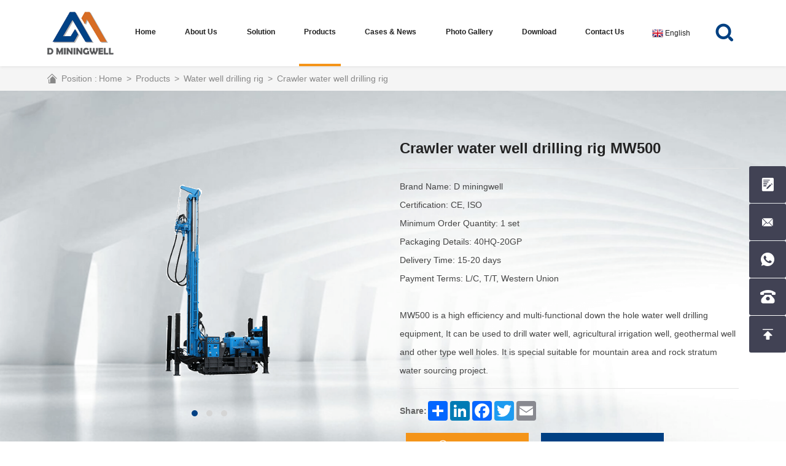

--- FILE ---
content_type: text/html
request_url: https://www.dminingwell.com/products/water-well-drilling-rig/crawler-water-well-drilling-rig/136.html
body_size: 15024
content:
<!DOCTYPE html>
<html>
	<head>
		<!-- Google tag (gtag.js) -->
<script async src="https://www.googletagmanager.com/gtag/js?id=AW-10955907913">
</script>
<script>
  window.dataLayer = window.dataLayer || [];
  function gtag(){dataLayer.push(arguments);}
  gtag('js', new Date());

  gtag('config', 'AW-10955907913');
<!-- Event snippet for ADS电脑主站表单提交 conversion page
In your html page, add the snippet and call gtag_report_conversion when someone clicks on the chosen link or button. -->
<script>
function gtag_report_conversion(url) {
  var callback = function () {
    if (typeof(url) != 'undefined') {
      window.location = url;
    }
  };
  gtag('event', 'conversion', {
      'send_to': 'AW-10955907913/QSyMCJ67m8AZEMnGl-go',
      'event_callback': callback
  });
  return false;
}
</script>

</script><!-- Google Tag Manager -->
<script>(function(w,d,s,l,i){w[l]=w[l]||[];w[l].push({'gtm.start':
new Date().getTime(),event:'gtm.js'});var f=d.getElementsByTagName(s)[0],
j=d.createElement(s),dl=l!='dataLayer'?'&l='+l:'';j.async=true;j.src=
'https://www.googletagmanager.com/gtm.js?id='+i+dl;f.parentNode.insertBefore(j,f);
})(window,document,'script','dataLayer','GTM-TFK6RQSK');</script>
<!-- End Google Tag Manager -->

		<meta charset="UTF-8">
		<title>Crawler water well drilling rig MW500</title>
		<meta name="keywords" content="water well drilling equipment, pneumatic drill rig, water well drill rig for sale, drilling rig for well,water drilling rig, deep well drilling equipment






" />
		<meta name="description" content="Crawler water well drilling rig MW500 offered by China manufacturer Zhejiang Miningwell. Buy water drilling rigs  directly with low price and high quality." />
	    <meta name="viewport" content="width=device-width,initial-scale=1,minimum-scale=1,maximum-scale=1,user-scalable=no" />
        <meta name="apple-mobile-web-app-capable" content="yes">
        <meta content="black" name="apple-mobile-web-app-status-bar-style">    
        <meta content="telephone=no" name="format-detection">
	    <base target="_blank">
<link rel="stylesheet" href="/d/style/reset.css" />
		<link rel="stylesheet" href="/d/style/fonts.css" />
	    <link rel="stylesheet" href="/d/style/owl.carousel.min.css" />
	    <link rel="stylesheet" href="/d/style/main.css" />
	    <link rel="stylesheet" href="/d/style/layout.css" />
		<script type="text/javascript" src="/d/js/jquery-2.1.1.min.js" ></script>
	</head>
<body>
	
	<div class="header_box">
    
        <div class="header header_fix">
            <div class="head_b">

                <div class="wrapper">
                    
                    <a class="logo fl" href="https://www.dminingwell.com/" title="">
                        <img src="/d/images/logo.png">
                    </a>

                    <div class="menu">
            
                        <dl class="menu_dl">
                            <dd class="minsheng1">
                                <div class="menu_tt">
                                    <a class="text" href="https://www.dminingwell.com/" target="_self">Home</a>
                                </div>
                            </dd>
                            <dd class="minsheng2">
                                <div class="menu_tt">
                                    <a class="text" href="https://www.dminingwell.com/about/" target="_self">About us</a>
                                </div>
                                <div class="menu_down">

                                    <a href="https://www.dminingwell.com/about/company/" title="Company" target="_self">
										Company
									</a><a href="https://www.dminingwell.com/about/honor/" title="Honor" target="_self">
										Honor
									</a><a href="https://www.dminingwell.com/about/factory/" title="Factory" target="_self">
										Factory
									</a><a href="https://www.dminingwell.com/about/customer-visit/" title="Customer visit" target="_self">
										Customer visit
									</a>
                                    
                                </div>
                            </dd>
                            <dd class="minsheng3">
                                <div class="menu_tt">
                                    <a class="text" href="https://www.dminingwell.com/solution/" target="_self">Solution</a>
                                </div>
                            </dd>
                            <dd class="dd_pro minsheng4">
                                <div class="menu_tt">
                                    <a class="text" href="https://www.dminingwell.com/products/" target="_self">Products</a>
                                </div>

                                <div class="menu_down_pro">
                                    <div class="menu_down_pro_con">
                                        <div class="menu_down_pro_l">
                                            <div class="tt fz48">
                                                Products
                                            </div>
                                            <a href="https://www.dminingwell.com/products/" target="_self" class="more">
                                                View More>>
                                            </a>
                                        </div>
    
                                        <div class="menu_down_pro_l2">
                                            <div class="menu_down_pro_l2_bars">

                                                <div class="item">
													<a href="https://www.dminingwell.com/products/rock-drilling-rig/" title="Rock drilling rig" target="_self">
														> Rock drilling rig
													</a>
												</div><div class="item">
													<a href="https://www.dminingwell.com/products/water-well-drilling-rig/" title="Water well drilling rig" target="_self">
														> Water well drilling rig
													</a>
												</div><div class="item">
													<a href="https://www.dminingwell.com/products/Core-Drilling-Rig/" title="Core Drilling Rig" target="_self">
														> Core Drilling Rig
													</a>
												</div><div class="item">
													<a href="https://www.dminingwell.com/products/air-compressor/" title="Air compressor" target="_self">
														> Air compressor
													</a>
												</div><div class="item">
													<a href="https://www.dminingwell.com/products/dth-hammer/" title="DTH hammer" target="_self">
														> DTH hammer
													</a>
												</div><div class="item">
													<a href="https://www.dminingwell.com/products/drilling-bits/" title="Drilling bits" target="_self">
														> Drilling bits
													</a>
												</div><div class="item">
													<a href="https://www.dminingwell.com/products/drilling-rod/" title="Drilling rod" target="_self">
														> Drilling rod
													</a>
												</div><div class="item">
													<a href="https://www.dminingwell.com/products/shank-adapter/" title="Shank adapter" target="_self">
														> Shank adapter
													</a>
												</div><div class="item">
													<a href="https://www.dminingwell.com/products/accessories/" title="Accessories" target="_self">
														> Accessories
													</a>
												</div>                                                
                                            </div>
                                            <script>
                                                $(".menu_down_pro_l2_bars").children().eq(0).addClass('hover')
                                            </script>
                                            <div class="menu_down_pro_l2_tabs">


                                                <div class="menu_down_pro_l2_tabs_item">
                                                    <div class="menu_down_pro_l2_tabs_item_con">
                                                        <div class="menu_down_pro_l2_tabs_item_con_l">

                                                            <a href="https://www.dminingwell.com/products/rock-drilling-rig/seprated-dth-drilling-rig/" title="Seprated DTH drilling rig " target="_self">Seprated DTH drilling rig </a><a href="https://www.dminingwell.com/products/rock-drilling-rig/integrated-dth-drilling-rig/" title="Integrated DTH drilling rig" target="_self">Integrated DTH drilling rig</a><a href="https://www.dminingwell.com/products/rock-drilling-rig/top-hammer-drilling-rig/" title="Top hammer drilling rig" target="_self">Top hammer drilling rig</a><a href="https://www.dminingwell.com/products/rock-drilling-rig/jack-hammer/" title="Jack hammer" target="_self">Jack hammer</a><a href="https://www.dminingwell.com/products/rock-drilling-rig/mini-rock-drilling-machine/" title="Mini rock drilling machine" target="_self">Mini rock drilling machine</a>
                                                            
                                                        </div>
                                                        <div class="menu_down_pro_l2_tabs_item_con_r">
                                                            <a href="https://www.dminingwell.com/products/rock-drilling-rig/" title="Rock drilling rig" target="_self">
                                                                <img src="/d/images/products/rock.jpg" alt="Rock drilling rig">
                                                                <div class="tt fz30">
                                                                    Rock drilling rig
                                                                </div>
                                                            </a>
                                                        </div>
                                                    </div>
                                                </div><div class="menu_down_pro_l2_tabs_item">
                                                    <div class="menu_down_pro_l2_tabs_item_con">
                                                        <div class="menu_down_pro_l2_tabs_item_con_l">

                                                            <a href="https://www.dminingwell.com/products/water-well-drilling-rig/crawler-water-well-drilling-rig/" title="Crawler water well drilling rig" target="_self">Crawler water well drilling rig</a><a href="https://www.dminingwell.com/products/water-well-drilling-rig/truck-mounted-water-well-drilling-rig/" title="Truck mounted  water well drilling rig" target="_self">Truck mounted  water well drilling rig</a><a href="https://www.dminingwell.com/products/water-well-drilling-rig/tralier-type-water-well-drilling-rig/" title="Tralier type water well drilling rig" target="_self">Tralier type water well drilling rig</a><a href="https://www.dminingwell.com/products/water-well-drilling-rig/mini-water-well-drilling-rig/" title="Mini water well drilling rig" target="_self">Mini water well drilling rig</a><a href="https://www.dminingwell.com/products/water-well-drilling-rig/Mud-pump/" title="Mud-pump" target="_self">Mud-pump</a>
                                                            
                                                        </div>
                                                        <div class="menu_down_pro_l2_tabs_item_con_r">
                                                            <a href="https://www.dminingwell.com/products/water-well-drilling-rig/" title="Water well drilling rig" target="_self">
                                                                <img src="/d/images/products/water.jpg" alt="Water well drilling rig">
                                                                <div class="tt fz30">
                                                                    Water well drilling rig
                                                                </div>
                                                            </a>
                                                        </div>
                                                    </div>
                                                </div><div class="menu_down_pro_l2_tabs_item">
                                                    <div class="menu_down_pro_l2_tabs_item_con">
                                                        <div class="menu_down_pro_l2_tabs_item_con_l">

                                                            <a href="https://www.dminingwell.com/products/Core-Drilling-Rig/Core-Drilling-Rig/" title="Mechanical transmission core drilling rig" target="_self">Mechanical transmission core drilling rig</a><a href="https://www.dminingwell.com/products/Core-Drilling-Rig/Full hydraulic core drilling rig/" title="Full hydraulic core drilling rig" target="_self">Full hydraulic core drilling rig</a><a href="https://www.dminingwell.com/products/Core-Drilling-Rig/wireline-system-drilling-tools/" title="Wireline system drilling tools" target="_self">Wireline system drilling tools</a>
                                                            
                                                        </div>
                                                        <div class="menu_down_pro_l2_tabs_item_con_r">
                                                            <a href="https://www.dminingwell.com/products/Core-Drilling-Rig/" title="Core Drilling Rig" target="_self">
                                                                <img src="/d/images/Rock-drilling-rig/core drilling rig/core drilling machine-7.jpg" alt="Core Drilling Rig">
                                                                <div class="tt fz30">
                                                                    Core Drilling Rig
                                                                </div>
                                                            </a>
                                                        </div>
                                                    </div>
                                                </div><div class="menu_down_pro_l2_tabs_item">
                                                    <div class="menu_down_pro_l2_tabs_item_con">
                                                        <div class="menu_down_pro_l2_tabs_item_con_l">

                                                            <a href="https://www.dminingwell.com/products/air-compressor/deep-well-screw-air-compressor/" title="Deep well screw air compressor" target="_self">Deep well screw air compressor</a><a href="https://www.dminingwell.com/products/air-compressor/Diesel-portable-screw-air-compressor/" title="Diesel portable screw air compressor" target="_self">Diesel portable screw air compressor</a><a href="https://www.dminingwell.com/products/air-compressor/electric-portable-screw-air-compressor/" title="Electric portable screw air compressor" target="_self">Electric portable screw air compressor</a><a href="https://www.dminingwell.com/products/air-compressor/piston-air-compressor/" title="Piston air compressor" target="_self">Piston air compressor</a>
                                                            
                                                        </div>
                                                        <div class="menu_down_pro_l2_tabs_item_con_r">
                                                            <a href="https://www.dminingwell.com/products/air-compressor/" title="Air compressor" target="_self">
                                                                <img src="/d/images/products/air.jpg" alt="Air compressor">
                                                                <div class="tt fz30">
                                                                    Air compressor
                                                                </div>
                                                            </a>
                                                        </div>
                                                    </div>
                                                </div><div class="menu_down_pro_l2_tabs_item">
                                                    <div class="menu_down_pro_l2_tabs_item_con">
                                                        <div class="menu_down_pro_l2_tabs_item_con_l">

                                                            <a href="https://www.dminingwell.com/products/dth-hammer/cir-series-hammer/" title="Low pressure DTH hammer" target="_self">Low pressure DTH hammer</a><a href="https://www.dminingwell.com/products/dth-hammer/Medium pressure DTH hammer/" title="Medium pressure DTH hammer" target="_self">Medium pressure DTH hammer</a><a href="https://www.dminingwell.com/products/dth-hammer/High pressure DTH hammer/" title="High pressure DTH hammer" target="_self">High pressure DTH hammer</a><a href="https://www.dminingwell.com/products/dth-hammer/Cluster-DTH-hammer/" title="Cluster-DTH-hammer" target="_self">Cluster-DTH-hammer</a>
                                                            
                                                        </div>
                                                        <div class="menu_down_pro_l2_tabs_item_con_r">
                                                            <a href="https://www.dminingwell.com/products/dth-hammer/" title="DTH hammer" target="_self">
                                                                <img src="/d/images/DTH Hammer.jpg" alt="DTH hammer">
                                                                <div class="tt fz30">
                                                                    DTH hammer
                                                                </div>
                                                            </a>
                                                        </div>
                                                    </div>
                                                </div><div class="menu_down_pro_l2_tabs_item">
                                                    <div class="menu_down_pro_l2_tabs_item_con">
                                                        <div class="menu_down_pro_l2_tabs_item_con_l">

                                                            <a href="https://www.dminingwell.com/products/drilling-bits/cir-series-dth-bits/" title="Low Pressure DTH Bits " target="_self">Low Pressure DTH Bits </a><a href="https://www.dminingwell.com/products/drilling-bits/dhd-series-dth-bits/" title="High Pressure DTH Bits" target="_self">High Pressure DTH Bits</a><a href="https://www.dminingwell.com/products/drilling-bits/taper-bits/" title="Taper Button Bits" target="_self">Taper Button Bits</a><a href="https://www.dminingwell.com/products/drilling-bits/top-hammer-drill-bits/" title="Top hammer drill bits" target="_self">Top hammer drill bits</a><a href="https://www.dminingwell.com/products/drilling-bits/drag-bits/" title="PDC bits" target="_self">PDC bits</a><a href="https://www.dminingwell.com/products/drilling-bits/odex-bits/" title="ODEX bits" target="_self">ODEX bits</a><a href="https://www.dminingwell.com/products/drilling-bits/Tricone Bits/" title="Tricone Bits" target="_self">Tricone Bits</a>
                                                            
                                                        </div>
                                                        <div class="menu_down_pro_l2_tabs_item_con_r">
                                                            <a href="https://www.dminingwell.com/products/drilling-bits/" title="Drilling bits" target="_self">
                                                                <img src="/d/images/products/Drilling.jpg" alt="Drilling bits">
                                                                <div class="tt fz30">
                                                                    Drilling bits
                                                                </div>
                                                            </a>
                                                        </div>
                                                    </div>
                                                </div><div class="menu_down_pro_l2_tabs_item">
                                                    <div class="menu_down_pro_l2_tabs_item_con">
                                                        <div class="menu_down_pro_l2_tabs_item_con_l">

                                                            <a href="https://www.dminingwell.com/products/drilling-rod/DTH-drill-rod/" title="DTH drill rod" target="_self">DTH drill rod</a><a href="https://www.dminingwell.com/products/drilling-rod/top-hammer-drill-rod/" title="Top hammer drill rod" target="_self">Top hammer drill rod</a><a href="https://www.dminingwell.com/products/drilling-rod/Small-hole-drill-rod/" title="Small hole drill rod" target="_self">Small hole drill rod</a><a href="https://www.dminingwell.com/products/drilling-rod/Auger-rod/" title="Auger rod" target="_self">Auger rod</a><a href="https://www.dminingwell.com/products/drilling-rod/oil-well-drill-rod/" title="Oil well drill rod" target="_self">Oil well drill rod</a>
                                                            
                                                        </div>
                                                        <div class="menu_down_pro_l2_tabs_item_con_r">
                                                            <a href="https://www.dminingwell.com/products/drilling-rod/" title="Drilling rod" target="_self">
                                                                <img src="/d/images/products/Drilling-rod.jpg" alt="Drilling rod">
                                                                <div class="tt fz30">
                                                                    Drilling rod
                                                                </div>
                                                            </a>
                                                        </div>
                                                    </div>
                                                </div><div class="menu_down_pro_l2_tabs_item">
                                                    <div class="menu_down_pro_l2_tabs_item_con">
                                                        <div class="menu_down_pro_l2_tabs_item_con_l">

                                                            <a href="https://www.dminingwell.com/products/shank-adapter/shank-adapter/" title="Shank adapter" target="_self">Shank adapter</a>
                                                            
                                                        </div>
                                                        <div class="menu_down_pro_l2_tabs_item_con_r">
                                                            <a href="https://www.dminingwell.com/products/shank-adapter/" title="Shank adapter" target="_self">
                                                                <img src="/d/images/products/Shank-adapter.jpg" alt="Shank adapter">
                                                                <div class="tt fz30">
                                                                    Shank adapter
                                                                </div>
                                                            </a>
                                                        </div>
                                                    </div>
                                                </div><div class="menu_down_pro_l2_tabs_item">
                                                    <div class="menu_down_pro_l2_tabs_item_con">
                                                        <div class="menu_down_pro_l2_tabs_item_con_l">

                                                            <a href="https://www.dminingwell.com/products/accessories/drilling-assist-tools/" title="Drilling assist tools" target="_self">Drilling assist tools</a><a href="https://www.dminingwell.com/products/accessories/filters/" title="Filters" target="_self">Filters</a><a href="https://www.dminingwell.com/products/accessories/air-hose/" title="Air hose" target="_self">Air hose</a><a href="https://www.dminingwell.com/products/accessories/underground-water-detector/" title="Underground water detector" target="_self">Underground water detector</a><a href="https://www.dminingwell.com/products/accessories/Generator Set/" title="Generator Set" target="_self">Generator Set</a>
                                                            
                                                        </div>
                                                        <div class="menu_down_pro_l2_tabs_item_con_r">
                                                            <a href="https://www.dminingwell.com/products/accessories/" title="Accessories" target="_self">
                                                                <img src="/d/images/products/Accessories.jpg" alt="Accessories">
                                                                <div class="tt fz30">
                                                                    Accessories
                                                                </div>
                                                            </a>
                                                        </div>
                                                    </div>
                                                </div>



                                            </div>
                                        </div>
                                    </div>

                                </div>

                            </dd>
                            <dd class="minsheng5">
                                <div class="menu_tt">
                                    <a class="text" href="https://www.dminingwell.com/case/" target="_self">Cases & News</a>
                                </div>
                            </dd>
                            <dd class="minsheng8">
                                <div class="menu_tt">
                                    <a class="text" href="/drillingmachinery/" target="_self">Photo Gallery</a>
                                </div>
                            </dd>
                            
                            <dd class="minsheng6">
                                <div class="menu_tt">
                                    <a class="text" href="https://www.dminingwell.com/download/" target="_self">Download </a>
                                </div>
                            </dd>
                            <dd class="minsheng7">
                                <div class="menu_tt">
                                    <a class="text" href="https://www.dminingwell.com/contact.html" target="_self">Contact us</a>
                                </div>
                            </dd>
                           <dd>
								<div id="domainCode">
									<div id="domainCodeTop">
										
									</div>
									<div id="domainCodeDown">
										
									</div>
								</div>
						   </dd>
                        </dl>
                        
                    </div>

                    <div class="head_search iconfont icon-sousuo fr"></div>

                </div>
            </div>
        </div>
    
    </div>

    <div class="search_box clearfix">
        <form action="https://www.dminingwell.com/e/search/index.php?lang=0" method="post" target="_self"> 
            <input class="search_box_text fl" name="keyboard" type="text" placeholder="search">
            <input name="show" type="hidden" value="title">
            <input name="classid" type="hidden" value="1">
            <button class="search_box_sub iconfont icon-sousuo fl" type="submit"></button>
            <button class="search_box_close iconfont icon-close fr" type="button"></button>
        </form>
    </div>

    <div class="mask"></div>
    <div class="mobile_menu_mask"></div>
    <!--
        mobile  header
    -->
    <div class="mobile_header clearfix">
        
        <div class="mobile_header_top">
            <div class="mobile_logo fl">
                <a class="table" href="https://www.dminingwell.com/" target="_self">
                    <span class="cell">
                        <img src="/d/images/logo.png">
                    </span>
                </a>
            </div>
			<div id="mdomainCode">
				<div id="mdomainCodeTop">
					
				</div>
				<div id="mdomainCodeDown">
					
				</div>
			</div>
            <div class="mobile_search_icon iconfont icon-sousuo fr"></div>
            <div class="mobile_menu_btn fr">
                <span class="line"></span>
                <span class="line"></span>
                <span class="line"></span>
            </div>

        </div>

        <!--
            mobile search
        -->
        <div class="mobile_search_box">
            <form class="clearfix" action="https://www.dminingwell.com/e/search/index.php?lang=0" method="post" target="_self">    
            
                <input class="mobile_search_text fl" name="keyboard" type="text" placeholder="search">
                <input name="show" type="hidden" value="title">
                <input name="classid" type="hidden" value="1">
                <button type="submit" class="mobile_search_btn_text iconfont icon-sousuo"></button>
            </form>

        </div>
        
        <!--
            mobile_menu
        -->
        <div class="mobile_menu_box">
            <dl class="mobile_menu_dl clearfix">
                
                <dd class="minsheng1">
                    <div class="mobile_menu_tt clearfix">
                        <a class="text" href="https://www.dminingwell.com/" target="_self">Home</a>
                        <div class="mobile_menu_tt_icon iconfont icon-youjian"></div>
                    </div>
                </dd>
                <dd class="minsheng2">
                    <div class="mobile_menu_tt clearfix">
                        <a class="text" href="https://www.dminingwell.com/about/" target="_self">About us</a>
                        <div class="mobile_menu_tt_icon iconfont icon-youjian"></div>
                    </div>

                    <div class="mobile_menu_down">
                        <div class="mobile_menu_down_clm">

                            <div class="mobile_menu_down_clm_tt">
								<a href="https://www.dminingwell.com/about/company/" title="Company" class="tt" target="_self">
									Company
								</a>
							</div><div class="mobile_menu_down_clm_tt">
								<a href="https://www.dminingwell.com/about/honor/" title="Honor" class="tt" target="_self">
									Honor
								</a>
							</div><div class="mobile_menu_down_clm_tt">
								<a href="https://www.dminingwell.com/about/factory/" title="Factory" class="tt" target="_self">
									Factory
								</a>
							</div><div class="mobile_menu_down_clm_tt">
								<a href="https://www.dminingwell.com/about/customer-visit/" title="Customer visit" class="tt" target="_self">
									Customer visit
								</a>
							</div>                            
                        </div>
                    </div>

                </dd>
                <dd class="minsheng3">
                    <div class="mobile_menu_tt clearfix">
                        <a class="text" href="https://www.dminingwell.com/solution/" target="_self">Solution</a>
                        <div class="mobile_menu_tt_icon iconfont icon-youjian"></div>
                    </div>
                </dd>
                <dd class="minsheng4">
                    <div class="mobile_menu_tt clearfix">
                        <a class="text" href="https://www.dminingwell.com/products/" target="_self">Products</a>
                        <div class="mobile_menu_tt_icon iconfont icon-youjian"></div>
                    </div>
                    <div class="mobile_menu_down">
                        <div class="mobile_menu_down_clm">
                            <div class="mobile_menu_down_clm_tt">
								<a href="https://www.dminingwell.com/products/rock-drilling-rig/" title="Rock drilling rig" class="tt" target="_self">
									Rock drilling rig
								</a>
							</div><div class="mobile_menu_down_clm_tt">
								<a href="https://www.dminingwell.com/products/water-well-drilling-rig/" title="Water well drilling rig" class="tt" target="_self">
									Water well drilling rig
								</a>
							</div><div class="mobile_menu_down_clm_tt">
								<a href="https://www.dminingwell.com/products/Core-Drilling-Rig/" title="Core Drilling Rig" class="tt" target="_self">
									Core Drilling Rig
								</a>
							</div><div class="mobile_menu_down_clm_tt">
								<a href="https://www.dminingwell.com/products/air-compressor/" title="Air compressor" class="tt" target="_self">
									Air compressor
								</a>
							</div><div class="mobile_menu_down_clm_tt">
								<a href="https://www.dminingwell.com/products/dth-hammer/" title="DTH hammer" class="tt" target="_self">
									DTH hammer
								</a>
							</div><div class="mobile_menu_down_clm_tt">
								<a href="https://www.dminingwell.com/products/drilling-bits/" title="Drilling bits" class="tt" target="_self">
									Drilling bits
								</a>
							</div><div class="mobile_menu_down_clm_tt">
								<a href="https://www.dminingwell.com/products/drilling-rod/" title="Drilling rod" class="tt" target="_self">
									Drilling rod
								</a>
							</div><div class="mobile_menu_down_clm_tt">
								<a href="https://www.dminingwell.com/products/shank-adapter/" title="Shank adapter" class="tt" target="_self">
									Shank adapter
								</a>
							</div><div class="mobile_menu_down_clm_tt">
								<a href="https://www.dminingwell.com/products/accessories/" title="Accessories" class="tt" target="_self">
									Accessories
								</a>
							</div>                        </div>
                    </div>
                </dd>
                <dd class="minsheng5">
                    <div class="mobile_menu_tt clearfix">
                        <a class="text" href="https://www.dminingwell.com/case/" target="_self">Cases & News</a>
                        <div class="mobile_menu_tt_icon iconfont icon-youjian"></div>
                    </div>
                </dd>
                <dd class="minsheng8">
                                <div class="menu_tt">
                                    <a class="text" href="/drillingmachinery/" target="_self">Photo Gallery</a>
                                </div>
                            </dd>
                <dd class="minsheng6">
                    <div class="mobile_menu_tt clearfix">
                        <a class="text" href="https://www.dminingwell.com/download/" target="_self">Download</a>
                        <div class="mobile_menu_tt_icon iconfont icon-youjian"></div>
                    </div>
                </dd>
                <dd class="minsheng7">
                    <div class="mobile_menu_tt clearfix">
                        <a class="text" href="https://www.dminingwell.com/contact.html" target="_self">Contact us</a>
                        <div class="mobile_menu_tt_icon iconfont icon-youjian"></div>
                    </div>
                </dd>
            </dl>

            <div class="mobile_menu_b">
                <div class="mobile_menu_b_clm">
                    <div class="tt">
                        Email：
                    </div>
                    <div class="text">
                        <a href="mailto:leo@dminingwell.com" rel="nofollow" target="_blank">
                            leo@dminingwell.com
                        </a>
                    </div>
                </div>
                <div class="mobile_menu_b_clm">
                    <div class="tt">
                       Tel：
                    </div>
                    <div class="text">
                        <a href="tel:8615857099988" rel="nofollow">
                            +8615857099988
                        </a>
                    </div>
                </div>
                <div class="mobile_menu_b_clm">
                    <div class="tt">
                        WhatsApp:
                    </div>
                    <div class="text">
                        <a href="https://api.whatsapp.com/send?phone=8615857099988" rel="nofollow" target="_blank">
                            +8615857099988
                        </a>
                    </div>
                </div>
            </div>
        </div>
        
    </div>

	        
<script  type="text/javascript">
var domainCode ="en"
var domainUrl = "https://www.dminingwell.com/";
var domainConfig = {"en":{"name":"English","img":"/lang/flags/32/en.png","domain":"https://www.dminingwell.com/"},"sq":{"name":"Albanian","img":"/lang/flags/32/sq.png","domain":"https://www.dminingwell.com/sq/"},"ar":{"name":"Arabic","img":"/lang/flags/32/ar.png","domain":"https://www.dminingwell.com/ar/"},"am":{"name":"Amharic","img":"/lang/flags/32/am.png","domain":"https://www.dminingwell.com/am/"},"az":{"name":"Azerbaijani","img":"/lang/flags/32/az.png","domain":"https://www.dminingwell.com/az/"},"ga":{"name":"Irish","img":"/lang/flags/32/ga.png","domain":"https://www.dminingwell.com/ga/"},"et":{"name":"Estonian","img":"/lang/flags/32/et.png","domain":"https://www.dminingwell.com/et/"},"or":{"name":"Odia (Oriya)","img":"/lang/flags/32/or.png","domain":"https://www.dminingwell.com/or/"},"eu":{"name":"Basque","img":"/lang/flags/32/eu.png","domain":"https://www.dminingwell.com/eu/"},"be":{"name":"Belarusian","img":"/lang/flags/32/be.png","domain":"https://www.dminingwell.com/be/"},"bg":{"name":"Bulgarian","img":"/lang/flags/32/bg.png","domain":"https://www.dminingwell.com/bg/"},"is":{"name":"Icelandic","img":"/lang/flags/32/is.png","domain":"https://www.dminingwell.com/is/"},"pl":{"name":"Polish","img":"/lang/flags/32/pl.png","domain":"https://www.dminingwell.com/pl/"},"bs":{"name":"Bosnian","img":"/lang/flags/32/bs.png","domain":"https://www.dminingwell.com/bs/"},"fa":{"name":"Persian","img":"/lang/flags/32/fa.png","domain":"https://www.dminingwell.com/fa/"},"af":{"name":"Afrikaans","img":"/lang/flags/32/af.png","domain":"https://www.dminingwell.com/af/"},"tt":{"name":"Tatar","img":"/lang/flags/32/tt.png","domain":"https://www.dminingwell.com/tt/"},"da":{"name":"Danish","img":"/lang/flags/32/da.png","domain":"https://www.dminingwell.com/da/"},"de":{"name":"German","img":"/lang/flags/32/de.png","domain":"https://www.dminingwell.com/de/"},"ru":{"name":"Russian","img":"/lang/flags/32/ru.png","domain":"https://www.dminingwell.com/ru/"},"fr":{"name":"French","img":"/lang/flags/32/fr.png","domain":"https://www.dminingwell.com/fr/"},"tl":{"name":"Filipino","img":"/lang/flags/32/tl.png","domain":"https://www.dminingwell.com/tl/"},"fi":{"name":"Finnish","img":"/lang/flags/32/fi.png","domain":"https://www.dminingwell.com/fi/"},"fy":{"name":"Frisian","img":"/lang/flags/32/fy.png","domain":"https://www.dminingwell.com/fy/"},"km":{"name":"Khmer","img":"/lang/flags/32/km.png","domain":"https://www.dminingwell.com/km/"},"ka":{"name":"Georgian","img":"/lang/flags/32/ka.png","domain":"https://www.dminingwell.com/ka/"},"gu":{"name":"Gujarati","img":"/lang/flags/32/gu.png","domain":"https://www.dminingwell.com/gu/"},"kk":{"name":"Kazakh","img":"/lang/flags/32/kk.png","domain":"https://www.dminingwell.com/kk/"},"ht":{"name":"Haitian Creole","img":"/lang/flags/32/ht.png","domain":"https://www.dminingwell.com/ht/"},"ko":{"name":"Korean","img":"/lang/flags/32/ko.png","domain":"https://www.dminingwell.com/ko/"},"ha":{"name":"Hausa","img":"/lang/flags/32/ha.png","domain":"https://www.dminingwell.com/ha/"},"nl":{"name":"Dutch","img":"/lang/flags/32/nl.png","domain":"https://www.dminingwell.com/nl/"},"ky":{"name":"Kyrgyz","img":"/lang/flags/32/ky.png","domain":"https://www.dminingwell.com/ky/"},"gl":{"name":"Galician","img":"/lang/flags/32/gl.png","domain":"https://www.dminingwell.com/gl/"},"ca":{"name":"Catalan","img":"/lang/flags/32/ca.png","domain":"https://www.dminingwell.com/ca/"},"cs":{"name":"Czech","img":"/lang/flags/32/cs.png","domain":"https://www.dminingwell.com/cs/"},"kn":{"name":"Kannada","img":"/lang/flags/32/kn.png","domain":"https://www.dminingwell.com/kn/"},"co":{"name":"Corsican","img":"/lang/flags/32/co.png","domain":"https://www.dminingwell.com/co/"},"hr":{"name":"Croatian","img":"/lang/flags/32/hr.png","domain":"https://www.dminingwell.com/hr/"},"ku":{"name":"Kurdish (Kurmanji)","img":"/lang/flags/32/ku.png","domain":"https://www.dminingwell.com/ku/"},"la":{"name":"Latin","img":"/lang/flags/32/la.png","domain":"https://www.dminingwell.com/la/"},"lv":{"name":"Latvian","img":"/lang/flags/32/lv.png","domain":"https://www.dminingwell.com/lv/"},"lo":{"name":"Lao","img":"/lang/flags/32/lo.png","domain":"https://www.dminingwell.com/lo/"},"lt":{"name":"Lithuanian","img":"/lang/flags/32/lt.png","domain":"https://www.dminingwell.com/lt/"},"lb":{"name":"Luxembourgish","img":"/lang/flags/32/lb.png","domain":"https://www.dminingwell.com/lb/"},"rw":{"name":"Kinyarwanda","img":"/lang/flags/32/rw.png","domain":"https://www.dminingwell.com/rw/"},"ro":{"name":"Romanian","img":"/lang/flags/32/ro.png","domain":"https://www.dminingwell.com/ro/"},"mg":{"name":"Malagasy","img":"/lang/flags/32/mg.png","domain":"https://www.dminingwell.com/mg/"},"mt":{"name":"Maltese","img":"/lang/flags/32/mt.png","domain":"https://www.dminingwell.com/mt/"},"mr":{"name":"Marathi","img":"/lang/flags/32/mr.png","domain":"https://www.dminingwell.com/mr/"},"ml":{"name":"Malayalam","img":"/lang/flags/32/ml.png","domain":"https://www.dminingwell.com/ml/"},"ms":{"name":"Malay","img":"/lang/flags/32/ms.png","domain":"https://www.dminingwell.com/ms/"},"mk":{"name":"Macedonian","img":"/lang/flags/32/mk.png","domain":"https://www.dminingwell.com/mk/"},"mi":{"name":"Maori","img":"/lang/flags/32/mi.png","domain":"https://www.dminingwell.com/mi/"},"mn":{"name":"Mongolian","img":"/lang/flags/32/mn.png","domain":"https://www.dminingwell.com/mn/"},"bn":{"name":"Bengali","img":"/lang/flags/32/bn.png","domain":"https://www.dminingwell.com/bn/"},"my":{"name":"Myanmar (Burmese)","img":"/lang/flags/32/my.png","domain":"https://www.dminingwell.com/my/"},"hmn":{"name":"Hmong","img":"/lang/flags/32/hmn.png","domain":"https://www.dminingwell.com/hmn/"},"xh":{"name":"Xhosa","img":"/lang/flags/32/xh.png","domain":"https://www.dminingwell.com/xh/"},"zu":{"name":"Zulu","img":"/lang/flags/32/zu.png","domain":"https://www.dminingwell.com/zu/"},"ne":{"name":"Nepali","img":"/lang/flags/32/ne.png","domain":"https://www.dminingwell.com/ne/"},"no":{"name":"Norwegian","img":"/lang/flags/32/no.png","domain":"https://www.dminingwell.com/no/"},"pa":{"name":"Punjabi","img":"/lang/flags/32/pa.png","domain":"https://www.dminingwell.com/pa/"},"pt":{"name":"Portuguese","img":"/lang/flags/32/pt.png","domain":"https://www.dminingwell.com/pt/"},"ps":{"name":"Pashto","img":"/lang/flags/32/ps.png","domain":"https://www.dminingwell.com/ps/"},"ny":{"name":"Chichewa","img":"/lang/flags/32/ny.png","domain":"https://www.dminingwell.com/ny/"},"ja":{"name":"Japanese","img":"/lang/flags/32/ja.png","domain":"https://www.dminingwell.com/ja/"},"sv":{"name":"Swedish","img":"/lang/flags/32/sv.png","domain":"https://www.dminingwell.com/sv/"},"sm":{"name":"Samoan","img":"/lang/flags/32/sm.png","domain":"https://www.dminingwell.com/sm/"},"sr":{"name":"Serbian","img":"/lang/flags/32/sr.png","domain":"https://www.dminingwell.com/sr/"},"st":{"name":"Sesotho","img":"/lang/flags/32/st.png","domain":"https://www.dminingwell.com/st/"},"si":{"name":"Sinhala","img":"/lang/flags/32/si.png","domain":"https://www.dminingwell.com/si/"},"eo":{"name":"Esperanto","img":"/lang/flags/32/eo.png","domain":"https://www.dminingwell.com/eo/"},"sk":{"name":"Slovak","img":"/lang/flags/32/sk.png","domain":"https://www.dminingwell.com/sk/"},"sl":{"name":"Slovenian","img":"/lang/flags/32/sl.png","domain":"https://www.dminingwell.com/sl/"},"sw":{"name":"Swahili","img":"/lang/flags/32/sw.png","domain":"https://www.dminingwell.com/sw/"},"gd":{"name":"Scots Gaelic","img":"/lang/flags/32/gd.png","domain":"https://www.dminingwell.com/gd/"},"ceb":{"name":"Cebuano","img":"/lang/flags/32/ceb.png","domain":"https://www.dminingwell.com/ceb/"},"so":{"name":"Somali","img":"/lang/flags/32/so.png","domain":"https://www.dminingwell.com/so/"},"tg":{"name":"Tajik","img":"/lang/flags/32/tg.png","domain":"https://www.dminingwell.com/tg/"},"te":{"name":"Telugu","img":"/lang/flags/32/te.png","domain":"https://www.dminingwell.com/te/"},"ta":{"name":"Tamil","img":"/lang/flags/32/ta.png","domain":"https://www.dminingwell.com/ta/"},"th":{"name":"Thai","img":"/lang/flags/32/th.png","domain":"https://www.dminingwell.com/th/"},"tr":{"name":"Turkish","img":"/lang/flags/32/tr.png","domain":"https://www.dminingwell.com/tr/"},"tk":{"name":"Turkmen","img":"/lang/flags/32/tk.png","domain":"https://www.dminingwell.com/tk/"},"cy":{"name":"Welsh","img":"/lang/flags/32/cy.png","domain":"https://www.dminingwell.com/cy/"},"ug":{"name":"Uyghur","img":"/lang/flags/32/ug.png","domain":"https://www.dminingwell.com/ug/"},"ur":{"name":"Urdu","img":"/lang/flags/32/ur.png","domain":"https://www.dminingwell.com/ur/"},"uk":{"name":"Ukrainian","img":"/lang/flags/32/uk.png","domain":"https://www.dminingwell.com/uk/"},"uz":{"name":"Uzbek","img":"/lang/flags/32/uz.png","domain":"https://www.dminingwell.com/uz/"},"es":{"name":"Spanish","img":"/lang/flags/32/es.png","domain":"https://www.dminingwell.com/es/"},"iw":{"name":"Hebrew","img":"/lang/flags/32/iw.png","domain":"https://www.dminingwell.com/iw/"},"el":{"name":"Greek","img":"/lang/flags/32/el.png","domain":"https://www.dminingwell.com/el/"},"haw":{"name":"Hawaiian","img":"/lang/flags/32/haw.png","domain":"https://www.dminingwell.com/haw/"},"sd":{"name":"Sindhi","img":"/lang/flags/32/sd.png","domain":"https://www.dminingwell.com/sd/"},"hu":{"name":"Hungarian","img":"/lang/flags/32/hu.png","domain":"https://www.dminingwell.com/hu/"},"sn":{"name":"Shona","img":"/lang/flags/32/sn.png","domain":"https://www.dminingwell.com/sn/"},"hy":{"name":"Armenian","img":"/lang/flags/32/hy.png","domain":"https://www.dminingwell.com/hy/"},"ig":{"name":"Igbo","img":"/lang/flags/32/ig.png","domain":"https://www.dminingwell.com/ig/"},"it":{"name":"Italian","img":"/lang/flags/32/it.png","domain":"https://www.dminingwell.com/it/"},"yi":{"name":"Yiddish","img":"/lang/flags/32/yi.png","domain":"https://www.dminingwell.com/yi/"},"hi":{"name":"Hindi","img":"/lang/flags/32/hi.png","domain":"https://www.dminingwell.com/hi/"},"su":{"name":"Sundanese","img":"/lang/flags/32/su.png","domain":"https://www.dminingwell.com/su/"},"id":{"name":"Indonesian","img":"/lang/flags/32/id.png","domain":"https://www.dminingwell.com/id/"},"jw":{"name":"Javanese","img":"/lang/flags/32/jw.png","domain":"https://www.dminingwell.com/jw/"},"yo":{"name":"Yoruba","img":"/lang/flags/32/yo.png","domain":"https://www.dminingwell.com/yo/"},"vi":{"name":"Vietnamese","img":"/lang/flags/32/vi.png","domain":"https://www.dminingwell.com/vi/"},"he":{"name":"Hebrew","img":"/lang/flags/32/he.png","domain":"https://www.dminingwell.com/he/"}};

var nowUrl = window.location.href;
var fileUrl = window.location.pathname+window.location.search;
fileUrl = fileUrl.substr(1,fileUrl.length-1);
//fileUrl = fileUrl.replace('/'+domainCode+'/','');
fileUrl = fileUrl.replace(domainCode+'/','');
if(fileUrl == '/'){
    fileUrl = '';
}
var topHtml = '';
var domainHtml = '';
var mtopHtml = '';
var mdomainHtml = '';
var mdomainshow = 0;
if(domainConfig){
    Object.keys(domainConfig).forEach(function(key){
    //console.log(key,domainConfig[key]);
    dotration(key,domainConfig[key])
    });
}

function dotration(code,domain){
        if(code == domainCode ){
            topHtml ="<a href='" +domain.domain + fileUrl+ "' title='"+domain.name+"' >  <img src ='"+ domain.img + "' /> <span>"+domain.name+"</span></a>";
            mtopHtml ="<a    onclick='mdomainHtmlshow(0);' id='mtopHtmlA'>  <img src ='"+ domain.img + "' /> <span>"+domain.name+"</span></a>";
            
    
        }else{
            domainHtml +="<a href='" +domain.domain + fileUrl+ "' title='"+domain.name+"' >  <img src ='"+ domain.img + "' /> <span>"+domain.name+"</span></a>";
            mdomainHtml +="<a href='" +domain.domain + fileUrl+ "' title='"+domain.name+"' >  <img src ='"+ domain.img + "' /> <span>"+domain.name+"</span></a>"; 
        }
    }
    function mdomainHtmlshow(mdomainshow){
        if(mdomainshow == 0){
        

            document.getElementById("mdomainCodeDown").style.display="block";
            document.getElementById("mtopHtmlA").onclick  = function()
            {
                mdomainHtmlshow(1);
            }
                        //alert(document.getElementById("mdomainCodeDown").style.display);

            //mdomainshow = 1;
        }else if(mdomainshow == 1){
            document.getElementById("mdomainCodeDown").style.display="none";
            document.getElementById("mtopHtmlA").onclick  = function()
                    {
                        mdomainHtmlshow(0);
                    }
            //mdomainshow = 0;
        }

        
    }
         /*$.each(domainConfig,function(code,domain){
            if(code == domainCode ){
                topHtml ="<a href='" +domain.domain + fileUrl+ "' title='"+domain.name+"' >  <img src ='"+ domain.img + "' /> <span>"+domain.name+"</span></a>";
    
            }else{
                domainHtml +="<a href='" +domain.domain + fileUrl+ "' title='"+domain.name+"' >  <img src ='"+ domain.img + "' /> <span>"+domain.name+"</span></a>"; 
            }
         })*/

         
        document.getElementById("domainCodeTop").innerHTML  = topHtml;
        document.getElementById("domainCodeDown").innerHTML  = domainHtml;
      
        document.getElementById("mdomainCodeTop").innerHTML  = mtopHtml;
        document.getElementById("mdomainCodeDown").innerHTML  = mdomainHtml;
    </script>
 <style>
         #domainCode{
            width: auto;
            line-height: 36px;
            
     
        }
        #domainCode a{
            height: 36px;
            line-height: 36px;
            text-align: left;
            padding:0 5px;
            vertical-align: middle;
            display:flex;
            display:-ms-flexbox;
            display:-webkit-flex;
            align-items: center;
            -webkit-align-items: center;
            -ms-align-items:center;
  
        }
        #domainCodeDown a{
             height: 26px;
           
            line-height: 26px;
            text-align: left;
            padding:0 5px;
            vertical-align: middle;
            display:flex;
            display:-ms-flexbox;
            display:-webkit-flex;
            align-items: center;
            -webkit-align-items: center;
            -ms-align-items:center;
            width: 19%;
    float:left;
        }
        #domainCode a span{
            padding-left: 3px;
    
        }
        #domainCode a img{
            display: inline-block;
			width:18px;
        }
        #domainCodeDown{
            display: none;
            position: absolute;
            z-index: 999;
            background: #FFF;
            width: 750px;
            right: 0px;
            padding:10px;
        }
    #domainCodeDown a span{
    color:#000 !important;
    }
        #domainCode:hover #domainCodeDown{
            display: block;
        }


        /****/
        
        #mdomainCode{
                width: 100px;
            line-height: 36px;
            margin: 8px 0 0 0;
			float: left;
            
     
        }
        #mdomainCode a{
            height: 36px;
            line-height: 36px;
            text-align: left;
            padding:0 5px;
            vertical-align: middle;
            display:flex;
            display:-ms-flexbox;
            display:-webkit-flex;
            align-items: center;
            -webkit-align-items: center;
            -ms-align-items:center;
  
        }
        #mdomainCodeDown a{
             height: 36px;
           
            line-height: 36px;
            text-align: left;
            padding:0 5px;
            vertical-align: middle;
            display:flex;
            display:-ms-flexbox;
            display:-webkit-flex;
            align-items: center;
            -webkit-align-items: center;
            -ms-align-items:center;
            width:45%;
    float:left;
        }
        #mdomainCode a span{
            padding-left: 3px;
    
        }
        #mdomainCode a img{
            display: inline-block;
        }
        #mdomainCodeDown{
            display: none;
            position: fixed;
            z-index: 999;
            background: #FFF;
            width: 100vw;
            height: 100vh;
            right: 0px;
            padding:10px;
            overflow: scroll;
        }
    #mdomainCodeDown a span{
    color:#000 !important;
    }
        #mdomainCode:hover #domainCodeDown{
            display: block;
        }
    </style>

	
	
	<!-- location -->
	<div class="location_pro p10">
		<div class="wrapper textOverflow">
			<div class="location_pro_icon iconfont icon-shouye71"></div>
			Position :
			<a href="https://www.dminingwell.com/">Home</a>&nbsp;>&nbsp;<a href="https://www.dminingwell.com/products/">Products</a>&nbsp;>&nbsp;<a href="https://www.dminingwell.com/products/water-well-drilling-rig/">Water well drilling rig</a>&nbsp;>&nbsp;<a href="https://www.dminingwell.com/products/water-well-drilling-rig/crawler-water-well-drilling-rig/">Crawler water well drilling rig</a>		</div>
	</div>
	<!-- location end -->

	<!-- pro_det_t -->
	<div class="main_content pro_det_t p10">
		<div class="wrapper">
			<div class="pro_det_t_wrap">
				<div class="owl-carousel pro_det_pic_scroll scroll_dots">
										<div class="item">
						<img src="/d/images/Water-well-drilling-rig/Clawler water well drilling rig/MW500.png" alt="water well drilling drill rig">
					</div>
										<div class="item">
						<img src="/d/images/Water-well-drilling-rig/Clawler water well drilling rig/MW500 (2).png" alt="water well drilling drill rig">
					</div>
										<div class="item">
						<img src="/d/images/Water-well-drilling-rig/Clawler water well drilling rig/MW500 (1).png" alt="water well drilling drill rig">
					</div>
									</div>

				<div class="pro_det_r">
					<h1 class="pro_det_title1">
						Crawler water well drilling rig MW500					</h1>

					<div class="pro_det_r_desc public_text2">
						Brand Name:	D miningwell<br>
Certification:	CE, ISO<br>
Minimum Order Quantity:	1 set<br>
Packaging Details:	40HQ-20GP<br>
Delivery Time:	15-20 days<br>
Payment Terms: L/C, T/T, Western Union<br>
<br>
MW500 is a high efficiency and multi-functional down the hole water well drilling equipment, It can be used to drill water well, agricultural irrigation well, geothermal well and other type well holes. It is special suitable for mountain area and rock stratum water sourcing project.					</div>

					<div class="pro_det_share">
						<div class="tt">
							Share:
						</div>
						<div class="con">
							<!-- AddToAny BEGIN -->
							<div class="a2a_kit a2a_kit_size_32 a2a_default_style">
							<a class="a2a_dd" href="https://www.addtoany.com/share"></a>
							<a class="a2a_button_linkedin"></a>
							<a class="a2a_button_facebook"></a>
							<a class="a2a_button_twitter"></a>
							<a class="a2a_button_email"></a>
							</div>
							<script async src="https://static.addtoany.com/menu/page.js"></script>
							<!-- AddToAny END -->
						</div>
					</div>

					<div class="sub_banner_solu_btn_box pro_det_btn_box">
						<a class="sub_banner_solu_btn hover btnHover2" onclick="openInquiry();" style="cursor:pointer;">
							<div class="icon iconfont icon-kefu"></div>
							Inquiry Now
						</a>
						<a class="sub_banner_solu_btn btnHover2" href="mailto:leo@dminingwell.com" rel="nofollow" target="blank">
							<div class="icon iconfont icon-youjian2"></div>
							Send Email
						</a>
					</div>

				</div>

			</div>
		</div>
	</div>
	<!-- pro_det_t end -->


	<!-- pro_det_b -->
	<div class="pro_det_b">

		<div class="pro_det_b_bars_box">
			<div class="wrapper">
				<div class="pro_det_b_bars">
										<a class="item hover" href="javascript:;" target="_self">
						<div class="icon iconfont icon-chanpinjianjie"></div>
						Product Introduction					</a>
										<a class="item" href="javascript:;" target="_self">
						<div class="icon iconfont icon-qiehuanzhanshi"></div>
						Show details					</a>
										<a class="item" href="javascript:;" target="_self">
						<div class="icon iconfont icon-shuju"></div>
						Technical data					</a>
										<a class="item" href="javascript:;" target="_self">
						<div class="icon iconfont icon-yingyong"></div>
						Application					</a>
										<a class="item" href="javascript:;" target="_self">
						<div class="icon iconfont icon-anli1"></div>
						Related cases
					</a>
				</div>
			</div>
		</div>

		<div class="pro_det_b_tabs">
						<div class="main_content pro_det_b_tabs_item p10" id="pro_det_b_tabs_item1">
				<div class="wrapper">
					
					<div class="solu_det_box1_t">
						<div class="solu_det_box1_l">
							<div class="solu_det_title1">
								Product Introduction							</div>
							<div class="public_text2">
								MW500 type water well drilling rig is a light&nbsp;weight, efficient and multifunctional drilling equipment, it is mainly applicable to industrial and civil drilling, geothermal drilling, has the advantages of compact structure, fast advancing, mobile and flexible wide application region etc., It is especially suitable for water intake in mountainous and rocky strata.<br />
<br />
The rig can create drilling jobs in different strata, borehole diameter can up to 140-350mm. The rig with hydraulic technology, supporting high torque hydraulic motor rotation and large bore hydraulic cylinder push, the multi cylinder engine of famous factory provides power for the hydraulic system, two stage air filter, air compressor intake design, prolong the service life of diesel engine. Special pump set design is convenient for maintenance and reduce the cost of maintenance. Centralized control of the hydraulic control table, convenient operation.<br />
<br />
This series of drill rig adopts a excavator crawler chassis and has strong off-road performance. The independent module design allows the drill to be mounted on the truck to increase its mobility. Two speeds of rotating and advancing speed can meet the different needs of soil and rock drilling. Combined positioner, the positioning disc can be adjusted and replaced according to different types of drill pipe and dth hammer, so as to ensure the accuracy and reliability of the positioning and centering. The hoisting mechanism is convenient for hoisting of drill pipe and dth hammer, so as to reduce the labor intensity.							</div>
						</div>
												<div class="solu_det_box1_r">
							<a href="javascript:;" rel="https://www.youtube.com/embed/jv26s8V5_g4" target="_self">
								<img src="/d/images/Water-well-drilling-rig/Clawler water well drilling rig/MW500 (2).png" alt="">
								<div class="icon">
									<img src="/d/images/video_icon.png" alt="">
								</div>
							</a>
						</div>
											</div>

				</div>
			</div>
			
			<!-- Show details -->
			<div class="main_content pro_det_b_tabs_item bgf5 p10" id="pro_det_b_tabs_item2">
				<div class="wrapper">

					<div class="solu_det_title1">
						Show details					</div>

					<dl class="fac_list1 show_det_list1">
												<dd>
							<div class="pic">
								<img src="/d/images/Water-well-drilling-rig/Clawler water well drilling rig/winch(1).jpg" alt="">
							</div>
							<div class="tt public_text2">
															</div>
						</dd>
												<dd>
							<div class="pic">
								<img src="/d/images/Water-well-drilling-rig/Clawler water well drilling rig/Rotary-head-(1).jpg" alt="">
							</div>
							<div class="tt public_text2">
								 							</div>
						</dd>
												<dd>
							<div class="pic">
								<img src="/d/images/Water-well-drilling-rig/Clawler water well drilling rig/Jack-operating(1).jpg" alt="">
							</div>
							<div class="tt public_text2">
															</div>
						</dd>
											</dl>
				</div>
			</div>
			<!-- Show details end -->

						<!-- Technical data -->
			<div class="main_content pro_det_b_tabs_item p10" id="pro_det_b_tabs_item3">
				<div class="wrapper">

					<div class="solu_det_title1">
						Technical data					</div>

					<div class="public_text2">
						<table>
	<colgroup>
		<col span="2" />
	</colgroup>
	<tbody>
		<tr>
			<td colspan="2" x:str="">Technical Parameters</td>
		</tr>
		<tr>
			<td x:str="">The weight（T）</td>
			<td x:num="11.5">11.5</td>
		</tr>
		<tr>
			<td x:str="">The hole diameter（mm）</td>
			<td x:str="">140-350</td>
		</tr>
		<tr>
			<td x:str="">Drilling depth（m）</td>
			<td x:num="500">500</td>
		</tr>
		<tr>
			<td x:str="">One-time advance length（m）</td>
			<td x:num="6.6">6.6</td>
		</tr>
		<tr>
			<td x:str="">Walking speed（km/h）</td>
			<td x:num="2.5">2.5</td>
		</tr>
		<tr>
			<td x:str="">Climbing angles（Max.）</td>
			<td x:num="30">30</td>
		</tr>
		<tr>
			<td x:str="">Equipped capacitor（kw）</td>
			<td x:num="118">118</td>
		</tr>
		<tr>
			<td x:str="">Using air pressure（MPA）</td>
			<td x:str="">1.7-3.5</td>
		</tr>
		<tr>
			<td x:str="">Air consumption（m&sup3;/min）</td>
			<td x:str="">17-42</td>
		</tr>
		<tr>
			<td x:str="">Swing speed（rpm）</td>
			<td x:str="">40-130</td>
		</tr>
		<tr>
			<td x:str="">The penetration efficiency（m/h）</td>
			<td x:str="">15-35</td>
		</tr>
		<tr>
			<td x:str="">Drill pipe diameter（mm）</td>
			<td x:str="">&Phi;102&nbsp; &Phi;108&nbsp;&nbsp;&Phi;114</td>
		</tr>
		<tr>
			<td x:str="">Drill pipe length（m）</td>
			<td x:str="">1.5m&nbsp; 2.0m&nbsp; 3.0m&nbsp; 6.0m</td>
		</tr>
		<tr>
			<td x:str="">Rig lifting force（T）</td>
			<td x:num="26">26</td>
		</tr>
		<tr>
			<td x:str="">Rapid rise speed（m/min）</td>
			<td x:num="20">20</td>
		</tr>
		<tr>
			<td x:str="">Fast feeding speed（m/min）</td>
			<td x:num="40">40</td>
		</tr>
		<tr>
			<td x:str="">Width of loading（m）</td>
			<td x:num="2.85">2.85</td>
		</tr>
		<tr>
			<td x:str="">Hoisting force of winch（T）</td>
			<td x:num="2">2</td>
		</tr>
		<tr>
			<td x:str="">Swing torque（N.m）</td>
			<td x:str="">7500-10000</td>
		</tr>
		<tr>
			<td x:str="">Dimension（mm）</td>
			<td x:str="">6200&times;2200&times;2650</td>
		</tr>
		<tr>
			<td x:str="">Equipped with hammer</td>
			<td x:str="">Medium and high wind pressure series</td>
		</tr>
		<tr>
			<td x:str="">High leg stroke（m）</td>
			<td x:num="1.7">1.7</td>
		</tr>
		<tr>
			<td x:str="">The engine brand</td>
			<td x:str="">Yuchai engine</td>
		</tr>
	</tbody>
</table>
					</div>

				</div>
			</div>
			<!-- Technical data end -->
						<!-- Application -->
			<div class="main_content pro_det_b_tabs_item bgf5 p10" id="pro_det_b_tabs_item4">
				<div class="wrapper">

					<div class="solu_det_title1">
						Application					</div>

					<dl class="appli_list1">
												<dd>
							<a href="javascript:;" target="_self">
								<img src="/d/images/Water-well-drilling-rig/Application/water well drilling rig (2).jpg" alt="">
							</a>
						</dd>
												<dd>
							<a href="javascript:;" target="_self">
								<img src="/d/images/Water-well-drilling-rig/Application/water well drilling rig application (1).png" alt="">
							</a>
						</dd>
												<dd>
							<a href="javascript:;" target="_self">
								<img src="/d/images/Water-well-drilling-rig/Application/water well drilling rig (5).jpg" alt="">
							</a>
						</dd>
												<dd>
							<a href="javascript:;" target="_self">
								<img src="/d/images/Water-well-drilling-rig/Application/water well drilling rig application (7).jpg" alt="">
							</a>
						</dd>
												<dd>
							<a href="javascript:;" target="_self">
								<img src="/d/images/Water-well-drilling-rig/Application/water well drilling rig (1).jpg" alt="">
							</a>
						</dd>
												<dd>
							<a href="javascript:;" target="_self">
								<img src="/d/images/Water-well-drilling-rig/Application/water well drilling rig (4).jpg" alt="">
							</a>
						</dd>
												<dd>
							<a href="javascript:;" target="_self">
								<img src="/d/images/Water-well-drilling-rig/Application/water well drilling rig (3).jpg" alt="">
							</a>
						</dd>
												<dd>
							<a href="javascript:;" target="_self">
								<img src="/d/images/Water-well-drilling-rig/Application/water well drilling rig (6)(1).jpg" alt="">
							</a>
						</dd>
											</dl>

				</div>
			</div>
			<!-- Application end -->
			
			<!-- Related cases -->
			<div class="main_content pro_det_b_tabs_item p10" id="pro_det_b_tabs_item5">
				<div class="wrapper">

					<div class="solu_det_title1">
						Related cases
					</div>

					<dl class="news_list1">
						                                                <dd>
	<a href="https://www.dminingwell.com/case/screw-air-compressor-for-sale.html" title="Customers from Chile share positive comments about  Air compressor ">
		<div class="news_list1_pic">
			<img src="/d/images/case/diesel air compressor MW400-13.jpg" al="Recommended use diese of air compressors for hot-selling water well drilling rigs in Chile">
			<div class="news_list1_date">
				<div class="news_list1_date_con">
					Feb 29, 2024
				</div>
			</div>
		</div>

		<div class="news_list1_con">
			<h3 class="news_list1_tt fz24 textOverClm clm2">
				Customers from Chile share positive comments about  Air compressor 
			</h3>
			<div class="news_list1_text public_text2 textOverClm clm2">
				Recommended use diese of air compressors for hot-selling water well drilling rigs in Chile<br />
diesel air compressor：D Miningwell MW400-13<br />

			</div>

			<div class="public_btn style1">
				View More +
			</div>

		</div>
	</a>
</dd><dd>
	<a href="https://www.dminingwell.com/case/mw380-water-well-drilling-rig-shipped-to-mongolia.html" title="MW380 water well drilling rig shipped to Mongolia">
		<div class="news_list1_pic">
			<img src="/d/images/case/water well drill rig.jpg" al="MW380 water well drilling rig ">
			<div class="news_list1_date">
				<div class="news_list1_date_con">
					Feb 29, 2024
				</div>
			</div>
		</div>

		<div class="news_list1_con">
			<h3 class="news_list1_tt fz24 textOverClm clm2">
				MW380 water well drilling rig shipped to Mongolia
			</h3>
			<div class="news_list1_text public_text2 textOverClm clm2">
				MW380 water well drilling rig sent to Mongolia for military use.
			</div>

			<div class="public_btn style1">
				View More +
			</div>

		</div>
	</a>
</dd>                        
                        					</dl>


				</div>
			</div>
			<!-- Related cases end -->



		</div>

	</div>
	<!-- pro_det_b end -->






	<!-- footer_inquiry -->
	<div class="footer_inquiry">
        <div class="wrapper">

            <div class="footer_inquiry_con">

                <div class="footer_inquiry_l">
                    <div class="footer_inquiry_title1 ">
                        <div class="tt fz60 uppercase">
                            Send
                        </div>
                        <div class="tt2 fz30 uppercase">
                            your inquiry
                        </div>
                        <div class="text">
                            22 overseas service stations guarantee your after-sales service
                        </div>
                    </div>
                </div>

                <div class="footer_inquiry_r" id="footerinq">
                    <form method="post" action="/e/enews/index.php" name="formd2" onsubmit="return(CheckInputd(formd2))" target="_self">
                        <dl class="footer_inquiry_list">
                            <dd>
                                <input class="footer_inquiry_text" name="name" type="text" placeholder="Name*" />
                            </dd>
                            <dd>
                                <input class="footer_inquiry_text" name="email" type="text" placeholder="Email*" />
                            </dd>
                            <dd>
                                <input class="footer_inquiry_text" name="phone" type="text" placeholder="Phone*" />
                            </dd>
                            <dd class="ddw2">
                                <input class="footer_inquiry_text" name="company" type="text" placeholder="Company" />
                            </dd>
                            <dd class="ddw2">
                                <input class="footer_inquiry_text" name="products" type="text" placeholder="Products" />
                            </dd>
                            <dd class="ddw">
                                <input class="footer_inquiry_text" name="title" type="text" placeholder="Message*" />
                            </dd>
                            <dd class="ddw">
                                <input name='enews' type='hidden' value='AddFeedback'>
                                <input name="fromurl" value="" type="hidden"  />
                                <input name="bid" value="1" type="hidden" /> 
                                <button class="public_btn footer_inquiry_btn" type="submit">
                                    Submit
                                </button>
                            </dd>
                        </dl>
                    </form> 
                    <script type="text/javascript" language="javascript">
                
                        function is_email(str) {
                            if ((str.indexOf("@") == -1) || (str.indexOf(".") == -1)) {
                                return false;
                            }
                            return true;
                        }
                        function CheckInputd(form) {
                            
                            form.fromurl.value=window.location.href;
                            if (form.name.value == '') {
                                alert("Please enter your name.");
                                form.name.focus();
                                return false;
                            }
                         
                            if (!is_email(form.email.value)){
                                alert("Please specify a valid email address.");
                                form.email.focus();
                                return false;
                            }

                            if (form.phone.value == '') {
                                alert("Please enter your phone.");
                                form.phone.focus();
                                return false;
                            }
                            if (form.title.value == '') {
                                alert("Please enter your messages.");
                                form.title.focus();
                                return false;
                            }
                            return true;
                        }
                    </script>
                </div>

            </div>


        </div>
    </div>
    <!-- footer_inquiry end -->

    

    <!--
        footer
    -->
    <div class="footer">

        <div class="footer_t">
            <div class="wrapper footer_t_wrap">
                
                <div class="footer_t_item footer_t_item_l">
                    
                    <div class="footer_t_logo">
                        <a href="https://www.dminingwell.com/">
                            <img src="/d/images/logo.png" alt="">
                        </a>
                    </div>


                    <div class="footer_sm">
                        <a class="icon iconfont icon-icomoonfacebook" href="https://www.facebook.com/Zhejiang-Miningwell-Supply-Chain-Management-Co-Ltd-101755218687548" target="_blank" rel="nofollow"></a>
                        <!--<a class="icon iconfont icon-twitter" href="#" target="_blank" rel="nofollow"></a>-->
                        <a class="icon iconfont icon-youtube" href="https://www.youtube.com/channel/UCkAVw2Tpym993008Eb4sF6Q/videos" target="_blank" rel="nofollow"></a>
                        <!--<a class="icon iconfont icon-linkedin" href="#" target="_blank" rel="nofollow"></a>
                        <a class="icon iconfont icon-pinterest" href="#" target="_blank" rel="nofollow"></a>-->
                    </div>

                </div>
                
                <div class="footer_t_item footer_t_item_solu">
                    <div class="footer_title fz30">
                        Solution
                    </div>

                    <div class="footer_list">
                                                <a class="item" href="https://www.dminingwell.com/solution/0-5-meters-pneumatic-hydaulic-rock-drill.html" title="Pneumatic/Hydaulic rock drill">
                            Pneumatic/Hydaulic rock drill                        </a>
                                                <a class="item" href="https://www.dminingwell.com/solution/5-15-meters---top-hammer-drill-rig.html" title="Top hammer drill rig">
                            Top hammer drill rig                        </a>
                                                <a class="item" href="https://www.dminingwell.com/solution/15-50meters---dth-drill-rig.html" title="DTH drill rig">
                            DTH drill rig                        </a>
                                                <a class="item" href="https://www.dminingwell.com/solution/more-then-50-meters---water-well-drill-rig.html" title="Water well drill rig">
                            Water well drill rig                        </a>
                                                <a class="item" href="https://www.dminingwell.com/solution/5.html" title="core drilling rig">
                            core drilling rig                        </a>
                                            </div>

                </div>


                <div class="footer_t_item footer_t_item_contact">
                    <div class="footer_title fz30">
                        Contact us
                    </div>

                    <div class="footer_contact_list">
                        
                        <div class="footer_contact_list_item">
                            <div class="icon iconfont icon-lianxiren"></div>
                            <div class="tt">
                                Contact:
                            </div>
                            <div class="text">
                                Leo Jiang
                            </div>
                        </div>

                        <div class="footer_contact_list_item">
                            <div class="icon iconfont icon-zuoji"></div>
                            <div class="tt">
                                Phone:
                            </div>
                            <div class="text">
                                <a href="tel:8615857099988" rel="nofollow">+8615857099988</a>
                            </div>
                        </div>
                        <div class="footer_contact_list_item">
                            <div class="icon iconfont icon-youjian2"></div>
                            <div class="tt">
                                Email:
                            </div>
                            <div class="text">
                                <a href="mailto:leo@dminingwell.com" rel="nofollow" target="blank">leo@dminingwell.com</a>
                            </div>
                        </div>
                        <div class="footer_contact_list_item">
                            <div class="icon iconfont icon-whatsapp"></div>
                            <div class="tt">
                                WhatsApp:
                            </div>
                            <div class="text">
                                <a href="https://api.whatsapp.com/send?phone=8615857099988">
                                    +8615857099988
                                </a>
                            </div>
                        </div>
                        <div class="footer_contact_list_item">
                            <div class="icon iconfont icon-dizhi"></div>
                            <div class="tt">
                                Address:
                            </div>
                            <div class="text">
                                2rd Floor, Building 1, No. 18, Gaotang Road, Quzhou, Zhejiang, China
                            </div>
                        </div>
                        
                    </div>

                </div>

            </div>
            
        </div>
        

        <div class="footer_b tc p10">
            <div class="wrapper">
                <div class="footer_b_text">
                    Copyright © 浙江民盛供应链管理有限公司, All Rights Reserved.
                    <div class="footer_b_text_con">
                        Support : <a href="https://www.xiweikeji.com.cn/" target="_blank">Coverweb</a>
                    </div>
                </div>
                <div class="footer_b_r">
                    
                    <a class="footer_b_pic" href="" target="_blank">
                        <div class="icon iconfont icon-tuji"></div>
                        Picture website
                    </a>
                </div>
                
                
            </div>
        </div>

    </div>
    <!--
        footer end
    -->


    <!-- float_inq -->
    <div class="float_inq">
        <a class="item" onclick="openInquiry();" style="cursor:pointer;">
            <div class="icon iconfont icon-baobiao"></div>
            <div class="tt">
                Inquiry
            </div>
        </a>
        <a class="item" href="mailto:leo@dminingwell.com" rel="nofollow" target="blank">
            <div class="icon iconfont icon-youjian2"></div>
            <div class="tt">
                Email
            </div>
        </a>
        <a class="item" href="https://api.whatsapp.com/send?phone=8615857099988" rel="nofollow" target="blank">
            <div class="icon iconfont icon-whatsapp"></div>
            <div class="tt">
                WhatsApp
            </div>
        </a>
        <a class="item" href="tel:15857099988" rel="nofollow">
            <div class="icon iconfont icon-zuoji"></div>
            <div class="tt">
                Tel
            </div>
        </a>
        <a class="item back_top" href="javascript:;" target="_self">
            <div class="icon iconfont icon-xiazai"></div>
            <div class="tt">
                Back
            </div>
        </a>
    </div>
    <!-- float_inq end -->
    

    <div class="mobile_footer_btn">
        <a class="" href="https://www.dminingwell.com/">
            <span class="icon iconfont icon-shouye71"></span>
            <div class="tt uppercase">
                Home
            </div>
        </a>
        <a class="" href="mailto:leo@dminingwell.com" rel="nofollow" target="blank">
            <span class="icon iconfont icon-youjian2"></span>
            <div class="tt uppercase">
                Email
            </div>
        </a>
        <a class="" href="https://api.whatsapp.com/send?phone=8615857099988" rel="nofollow" target="blank">
            <span class="icon iconfont icon-whatsapp"></span>
            <div class="tt uppercase">
                WhatsApp
            </div>
        </a>
        <a class=""  onclick="openInquiry();" style="cursor:pointer;">
            <span class="icon iconfont icon-baobiao"></span>
            <div class="tt uppercase">
                Inquiry
            </div>
        </a>
    </div>



    <div class="open_window">
    	
    	<div class="open_window_con_box">
    		<div class="open_window_mask" onclick="closeInquiry();">
    	</div>
    	
	    	<div class="wrapper open_window_con">
	    		
	    		<div class="open_window_title">
	    			<div class="tt">
	    				SEND A MESSAGE
	    			</div>
	    			<div class="text">
	    				You are mail address will not be published.Required fields are marked.
	    			</div>
	    		</div>

	    		<form method="post" action="/e/enews/index.php" name="formd5" onsubmit="return(CheckInputd(formd5))" target="_self">
                <dl class="contact_form_list">
                    <dd>
                        <input class="contact_form_text" name="name" type="text" placeholder="Name*" />
                    </dd>
                    <dd>
                        <input class="contact_form_text" name="email" type="email" placeholder="Email*" />
                    </dd>
                    <dd>
                        <input class="contact_form_text" name="phone" type="text" placeholder="Phone*" />
                    </dd>
                    <dd>
                        <input class="contact_form_text" name="country" type="text" placeholder="Country" />
                    </dd>
                    <dd class="ddw2">
                        <input class="contact_form_text" name="company" type="text" placeholder="Company" />
                    </dd>
                    <dd class="ddw2">
                        <input class="contact_form_text" name="products" type="text" placeholder="Products" />
                    </dd>
                    <dd class="ddw">
                        <textarea class="contact_form_area" name="title" placeholder="Message*"></textarea>
                    </dd>
                    <dd class="ddw">
                        <button class="contact_form_btn btnHover marlrAuto" type="submit">
                            Submit
                        </button>
                        <input name='enews' type='hidden' value='AddFeedback'>
                        <input name="fromurl" value="" type="hidden"  />
                        <input name="bid" value="1" type="hidden" />
                    </dd>
                </dl>
            </form>


	    	</div>
    	</div>
    </div>
	<script type="text/javascript" src="/d/js/owl.carousel.min.js" ></script>
    <script type="text/javascript" src="/d/js/main.js" ></script>
<!-- Google Tag Manager (noscript) -->
<noscript><iframe src="https://www.googletagmanager.com/ns.html?id=GTM-TFK6RQSK"
height="0" width="0" style="display:none;visibility:hidden"></iframe></noscript>
<!-- End Google Tag Manager (noscript) -->
<script type="text/javascript" src="/e/public/visit/v.js"></script>

	<script>
		
		videoAppend();
		videoOpen(".solu_det_box1_r");

		$(function(){
			var w = $(window).width();
			if (w > 1200){
				scrollFixed(".pro_det_b_bars a", ".pro_det_b_bars", ".pro_det_b_tabs_item", ".pro_det_b_bars", 108, 101);
			}else if (w > 992 && w<1200) {
				scrollFixed(".pro_det_b_bars a", ".pro_det_b_bars", ".pro_det_b_tabs_item", ".pro_det_b_bars", 50, 0);
			} else {
				for (var a = 0; a < 5; a++) {
					$(".pro_det_b_bars a").eq(a).attr("href", '#pro_det_b_tabs_item' + (a + 1));
				}
			}
		})
		

	</script>
    
</body>
</html>
<script>
$(".minsheng4").addClass('hover');
</script>
<script src="https://www.dminingwell.com/e/public/onclick/?enews=donews&classid=33&id=136"></script>

--- FILE ---
content_type: text/css
request_url: https://www.dminingwell.com/d/style/fonts.css
body_size: 1721
content:
/**
 *               ii.                                         ;9ABH,          
 *              SA391,                                    .r9GG35&G          
 *              &#ii13Gh;                               i3X31i;:,rB1         
 *              iMs,:,i5895,                         .5G91:,:;:s1:8A         
 *               33::::,,;5G5,                     ,58Si,,:::,sHX;iH1        
 *                Sr.,:;rs13BBX35hh11511h5Shhh5S3GAXS:.,,::,,1AG3i,GG        
 *                .G51S511sr;;iiiishS8G89Shsrrsh59S;.,,,,,..5A85Si,h8        
 *               :SB9s:,............................,,,.,,,SASh53h,1G.       
 *            .r18S;..,,,,,,,,,,,,,,,,,,,,,,,,,,,,,....,,.1H315199,rX,       
 *          ;S89s,..,,,,,,,,,,,,,,,,,,,,,,,....,,.......,,,;r1ShS8,;Xi       
 *        i55s:.........,,,,,,,,,,,,,,,,.,,,......,.....,,....r9&5.:X1       
 *       59;.....,.     .,,,,,,,,,,,...        .............,..:1;.:&s       
 *      s8,..;53S5S3s.   .,,,,,,,.,..      i15S5h1:.........,,,..,,:99       
 *      93.:39s:rSGB@A;  ..,,,,.....    .SG3hhh9G&BGi..,,,,,,,,,,,,.,83      
 *      G5.G8  9#@@@@@X. .,,,,,,.....  iA9,.S&B###@@Mr...,,,,,,,,..,.;Xh     
 *      Gs.X8 S@@@@@@@B:..,,,,,,,,,,. rA1 ,A@@@@@@@@@H:........,,,,,,.iX:    
 *     ;9. ,8A#@@@@@@#5,.,,,,,,,,,... 9A. 8@@@@@@@@@@M;    ....,,,,,,,,S8    
 *     X3    iS8XAHH8s.,,,,,,,,,,...,..58hH@@@@@@@@@Hs       ...,,,,,,,:Gs   
 *    r8,        ,,,...,,,,,,,,,,.....  ,h8XABMMHX3r.          .,,,,,,,.rX:  
 *   :9, .    .:,..,:;;;::,.,,,,,..          .,,.               ..,,,,,,.59  
 *  .Si      ,:.i8HBMMMMMB&5,....                    .            .,,,,,.sMr 
 *  SS       :: h@@@@@@@@@@#; .                     ...  .         ..,,,,iM5 
 *  91  .    ;:.,1&@@@@@@MXs.                            .          .,,:,:&S 
 *  hS ....  .:;,,,i3MMS1;..,..... .  .     ...                     ..,:,.99 
 *  ,8; ..... .,:,..,8Ms:;,,,...                                     .,::.83 
 *   s&: ....  .sS553B@@HX3s;,.    .,;13h.                            .:::&1 
 *    SXr  .  ...;s3G99XA&X88Shss11155hi.                             ,;:h&, 
 *     iH8:  . ..   ,;iiii;,::,,,,,.                                 .;irHA  
 *      ,8X5;   .     .......                                       ,;iihS8Gi
 *         1831,                                                 .,;irrrrrs&@
 *           ;5A8r.                                            .:;iiiiirrss1H
 *             :X@H3s.......                                .,:;iii;iiiiirsrh
 *              r#h:;,...,,.. .,,:;;;;;:::,...              .:;;;;;;iiiirrss1
 *             ,M8 ..,....,.....,,::::::,,...         .     .,;;;iiiiiirss11h
 *             8B;.,,,,,,,.,.....          .           ..   .:;;;;iirrsss111h
 *            i@5,:::,,,,,,,,.... .                   . .:::;;;;;irrrss111111
 *            9Bi,:,,,,......                        ..r91;;;;;iirrsss1ss1111
 */
/*
 * author 229343733@qq.com
 */
 @font-face {
  font-family: "iconfont"; /* Project id 2489615 */
  src: url('../fonts/iconfont.ttf?t=1620468014361') format('truetype');
}

.iconfont {
  font-family: "iconfont" !important;
  font-size: 16px;
  font-style: normal;
  -webkit-font-smoothing: antialiased;
  -moz-osx-font-smoothing: grayscale;
}



@font-face {
  font-family: "Helvetica Bold";
  src: url("../fonts/Helvetica Bold.ttf") format("truetype");
  font-weight: normal;
  font-style: normal;
}

@font-face {
  font-family: "Helvetica Light";
  src: url("../fonts/Helvetica Light.ttf") format("truetype");
  font-weight: normal;
  font-style: normal;
}

@font-face {
  font-family: "Helvetica";
  src: url("../fonts/Helvetica.ttf") format("truetype");
  font-weight: normal;
  font-style: normal;
}


.icon-xinwengonggao:before {
  content: "\e714";
}

.icon-xinwen:before {
  content: "\e66e";
}

.icon-zuoji1:before {
  content: "\e640";
}

.icon-baobiao:before {
  content: "\e664";
}

.icon-close:before {
  content: "\e612";
}

.icon-anli2:before {
  content: "\e629";
}

.icon-shijian:before {
  content: "\e66d";
}

.icon-youjian2:before {
  content: "\e682";
}

.icon-qiehuanzhanshi:before {
  content: "\e637";
}

.icon-pdf:before {
  content: "\e608";
}

.icon-kefu:before {
  content: "\e611";
}

.icon-yingyong:before {
  content: "\e609";
}

.icon-chanpinjianjie:before {
  content: "\e60a";
}

.icon-shipin:before {
  content: "\e60b";
}

.icon-youjian1:before {
  content: "\e669";
}

.icon-xiazai:before {
  content: "\e633";
}

.icon-anli1:before {
  content: "\e60c";
}

.icon-shuju:before {
  content: "\e657";
}

.icon-youjian:before {
  content: "\e607";
}

.icon-top:before {
  content: "\e68c";
}

.icon-zhuanli:before {
  content: "\e631";
}

.icon-gongchang1:before {
  content: "\e606";
}

.icon-shebei:before {
  content: "\e656";
}

.icon-yanfa1:before {
  content: "\e64a";
}

.icon-jiantou:before {
  content: "\e602";
}

.icon-rongyu:before {
  content: "\e626";
}

.icon-shouye71:before {
  content: "\e603";
}

.icon-zizhi:before {
  content: "\e605";
}

.icon-fazhanlicheng1:before {
  content: "\e61b";
}

.icon-anli:before {
  content: "\e623";
}

.icon-td:before {
  content: "\e601";
}

.icon-gongchang:before {
  content: "\e6c6";
}

.icon-book:before {
  content: "\e7f2";
}

.icon-canshuguanli:before {
  content: "\e870";
}

.icon-jiantou1-copy:before {
  content: "\e600";
}

.icon-lianxiren:before {
  content: "\e63d";
}

.icon-whatsapp:before {
  content: "\e7c1";
}

.icon-zuoji:before {
  content: "\e6ec";
}

.icon-tuji:before {
  content: "\e66a";
}

.icon-shouji:before {
  content: "\e6d7";
}

.icon-duoyuyan:before {
  content: "\e610";
}

.icon-dizhi:before {
  content: "\e62e";
}

.icon-pinterest:before {
  content: "\e63a";
}

.icon-linkedin:before {
  content: "\e6bf";
}

.icon-youtube:before {
  content: "\f274";
}

.icon-twitter:before {
  content: "\e79b";
}

.icon-icomoonfacebook:before {
  content: "\eec0";
}

.icon-beifen:before {
  content: "\e66f";
}

.icon-fazhanlicheng:before {
  content: "\e60e";
}

.icon-yanfa:before {
  content: "\e62d";
}

.icon-xingzhuang601:before {
  content: "\e604";
}

.icon-sousuo:before {
  content: "\eb10";
}



--- FILE ---
content_type: text/css
request_url: https://www.dminingwell.com/d/style/main.css
body_size: 12024
content:
/**
 *               ii.                                         ;9ABH,          
 *              SA391,                                    .r9GG35&G          
 *              &#ii13Gh;                               i3X31i;:,rB1         
 *              iMs,:,i5895,                         .5G91:,:;:s1:8A         
 *               33::::,,;5G5,                     ,58Si,,:::,sHX;iH1        
 *                Sr.,:;rs13BBX35hh11511h5Shhh5S3GAXS:.,,::,,1AG3i,GG        
 *                .G51S511sr;;iiiishS8G89Shsrrsh59S;.,,,,,..5A85Si,h8        
 *               :SB9s:,............................,,,.,,,SASh53h,1G.       
 *            .r18S;..,,,,,,,,,,,,,,,,,,,,,,,,,,,,,....,,.1H315199,rX,       
 *          ;S89s,..,,,,,,,,,,,,,,,,,,,,,,,....,,.......,,,;r1ShS8,;Xi       
 *        i55s:.........,,,,,,,,,,,,,,,,.,,,......,.....,,....r9&5.:X1       
 *       59;.....,.     .,,,,,,,,,,,...        .............,..:1;.:&s       
 *      s8,..;53S5S3s.   .,,,,,,,.,..      i15S5h1:.........,,,..,,:99       
 *      93.:39s:rSGB@A;  ..,,,,.....    .SG3hhh9G&BGi..,,,,,,,,,,,,.,83      
 *      G5.G8  9#@@@@@X. .,,,,,,.....  iA9,.S&B###@@Mr...,,,,,,,,..,.;Xh     
 *      Gs.X8 S@@@@@@@B:..,,,,,,,,,,. rA1 ,A@@@@@@@@@H:........,,,,,,.iX:    
 *     ;9. ,8A#@@@@@@#5,.,,,,,,,,,... 9A. 8@@@@@@@@@@M;    ....,,,,,,,,S8    
 *     X3    iS8XAHH8s.,,,,,,,,,,...,..58hH@@@@@@@@@Hs       ...,,,,,,,:Gs   
 *    r8,        ,,,...,,,,,,,,,,.....  ,h8XABMMHX3r.          .,,,,,,,.rX:  
 *   :9, .    .:,..,:;;;::,.,,,,,..          .,,.               ..,,,,,,.59  
 *  .Si      ,:.i8HBMMMMMB&5,....                    .            .,,,,,.sMr 
 *  SS       :: h@@@@@@@@@@#; .                     ...  .         ..,,,,iM5 
 *  91  .    ;:.,1&@@@@@@MXs.                            .          .,,:,:&S 
 *  hS ....  .:;,,,i3MMS1;..,..... .  .     ...                     ..,:,.99 
 *  ,8; ..... .,:,..,8Ms:;,,,...                                     .,::.83 
 *   s&: ....  .sS553B@@HX3s;,.    .,;13h.                            .:::&1 
 *    SXr  .  ...;s3G99XA&X88Shss11155hi.                             ,;:h&, 
 *     iH8:  . ..   ,;iiii;,::,,,,,.                                 .;irHA  
 *      ,8X5;   .     .......                                       ,;iihS8Gi
 *         1831,                                                 .,;irrrrrs&@
 *           ;5A8r.                                            .:;iiiiirrss1H
 *             :X@H3s.......                                .,:;iii;iiiiirsrh
 *              r#h:;,...,,.. .,,:;;;;;:::,...              .:;;;;;;iiiirrss1
 *             ,M8 ..,....,.....,,::::::,,...         .     .,;;;iiiiiirss11h
 *             8B;.,,,,,,,.,.....          .           ..   .:;;;;iirrsss111h
 *            i@5,:::,,,,,,,,.... .                   . .:::;;;;;irrrss111111
 *            9Bi,:,,,,......                        ..r91;;;;;iirrsss1ss1111
 */




html,body{
	font-family: 'Helvetica', sans-serif,arial,verdana;
	font-weight: 400;
}
input, button, textarea,select,button{
	font-family: 'Helvetica', sans-serif,arial,verdana;
}
.bgf9{
	background: #f9f9f9;
}
.bgf5{
	background: #f5f5f5;
}

.header_box{
	height: 108px;
	background: #fff;
}
.header_fix{
	position: fixed;
	left: 0;
	top: 0;
	width: 100%;
	z-index: 5;
	box-shadow:  0 0 5px rgba(115,115,115,.2);ban'ne
}

.header{
	width: 100%;
	-webit-transition: all 0.5s;
	transition: all 0.5s;
}

.head_b{
	background: #fff;
	height: 108px;
}

.head_b>.wrapper{
	display: -ms-flex;
	display: -webkit-flex;
	display: flex;
	-ms-justify-content: space-between;
	-webkit-justify-content: space-between;
	justify-content: space-between;
	-ms-align-items: center;
	-webkit-align-items: center;
	align-items: center;
}
.logo{
	width: 114px;
	display:flex;
	display: -ms-flexbox;
	display: -webkit-flex;

	justify-content: center;
	-ms-justify-content: center;
	-webkit-justify-content: center;
	
	align-items:center;
	-ms-align-items: center;
	-webkit-align-items: center;
}
.logo img{
	display: block;
	max-width: 100%;
	max-height: 100%;
}


.menu{
	width: calc(100% - 105px);
	padding: 0 1%;
}

.menu_dl{
	display:flex;
    display: -ms-flexbox;
    display: -webkit-flex;

    justify-content:space-around;
	-ms-justify-content:space-around;
	-webkit-justify-content:space-around;
    
    align-items:center;
    -ms-align-items: center;
	-webkit-align-items: center;
	width: 100%;
}
.menu_dl dd{
	margin: 0 !important;
	position: relative;
	-webit-transition: all 0.5s;
	transition: all 0.5s;
	-webkit-transition: all 0.5s;
	-moz-transition: all 0.5s;
	-ms-transition: all 0.5s;
	-o-transition: all 0.5s;
}
.menu_dl dd.dd_pro{
	position: static;
}
.menu_tt .text{
	width: 100%;
	white-space: nowrap;
	display: block;
	color: #222;
	text-align: center;
	line-height:104px;
	font-size: 16px;
	font-weight: bold;
	text-transform: capitalize;
	overflow: hidden;
	border-bottom: 4px solid transparent;
}


.menu_dl dd.hover .menu_tt .text{
	border-color: #f49419;
}




.menu_down{
	display: none;
	position: absolute;
	left: 0;
	top: 108px;
	z-index: 3;
	width: 180px;
	padding: 15px 0;
	overflow: hidden;
	background: #fff;
	box-shadow: 0 3px 8px rgba(115,115,115,.2);
}
.menu_down a{
	display: block;
	font-size: 16px;
	line-height: 22px;
	padding:7px 15px;
	color: #222;
}

.menu_down a:hover{
	color: #004083;
	transform:translateX(3px);
	-webkit-transform:translateX(3px);
}


.menu_down_pro{
	display: none;
	position: absolute;
	left: 0;
	top: 100%;
	width: 100%;
	background: #fff;
	box-shadow: 0 0 10px rgba(115,115,115,.2);
}
.menu_down_pro_con{
	display:flex;
	display:-ms-flexbox;
	display:-webkit-flex;
	justify-content:space-between;
	-ms-justify-content:space-between;
	-webkit-justify-content:space-between;
	flex-wrap:wrap;
	-ms-flex-wrap:wrap;
	-webkit-flex-wrap:wrap;
}

.menu_down_pro_l{
	width:28.125%;
	padding: 70px 0 0 7%;
}
.menu_down_pro_l .tt{
	color: #222;
	margin-bottom: 30px;
}
.menu_down_pro_l .more{
	color: #222;
	font-size: 14px;
}
.menu_down_pro_l .more:hover{
	color: #f49419;
}




.menu_down_pro_l2{
	width: 71.875%;
	display:flex;
	display:-ms-flexbox;
	display:-webkit-flex;
	justify-content:space-between;
	-ms-justify-content:space-between;
	-webkit-justify-content:space-between;
	flex-wrap:wrap;
	-ms-flex-wrap:wrap;
	-webkit-flex-wrap:wrap;
}
.menu_down_pro_l2_bars{
	width: 206px;
	padding: 70px 0;
}
.menu_down_pro_l2_bars .item a{
	display: block;
	font-size: 14px;
	color: #888;
	line-height: 20px;
	font-weight: bold;
	padding: 10px 0;
	border-bottom: 2px solid #E4E4E4;
}
.menu_down_pro_l2_bars .item a:hover,
.menu_down_pro_l2_bars .item.hover a{
	color: #f49419;
}
.menu_down_pro_l2_bars .item:last-child a{
	border: none;
}

.menu_down_pro_l2_tabs_item_con{
	display:flex;
	display:-ms-flexbox;
	display:-webkit-flex;
	justify-content:space-between;
	-ms-justify-content:space-between;
	-webkit-justify-content:space-between;
	flex-wrap:wrap;
	-ms-flex-wrap:wrap;
	-webkit-flex-wrap:wrap;
}



.menu_down_pro_l2_tabs{
	width: calc(100% - 206px);
	padding-left: 7%;
}
.menu_down_pro_l2_tabs_item_con{
	display:flex;
	display:-ms-flexbox;
	display:-webkit-flex;
	justify-content:space-between;
	-ms-justify-content:space-between;
	-webkit-justify-content:space-between;
	flex-wrap:wrap;
	-ms-flex-wrap:wrap;
	-webkit-flex-wrap:wrap;
}
.menu_down_pro_l2_tabs_item_con_l{
	width: 30%;
	padding-top: 70px;
}

.menu_down_pro_l2_tabs_item_con_l a{
	display: block;
	font-size: 14px;
	color: #888;
	line-height: 22px;
	padding: 4px 0;
}
.menu_down_pro_l2_tabs_item_con_l a:hover{
	color: #f49419;
	transform:translateX(3px);
	-webkit-transform:translateX(3px);
}
.menu_down_pro_l2_tabs_item_con_r{
	width: 70%;
}
.menu_down_pro_l2_tabs_item_con_r a{
	display: block;
	position: relative;
	overflow: hidden;
}
.menu_down_pro_l2_tabs_item_con_r a img{
	width: 100%;
}
.menu_down_pro_l2_tabs_item_con_r a .tt{
	position: absolute;
	left: 0;
	top: 0;
	width: 100%;
	height: 100%;
	display:flex;
	display:-ms-flexbox;
	display:-webkit-flex;
	justify-content:center;
	-ms-justify-content:center;
	-webkit-justify-content:center;
	align-items: center;
	-webkit-align-items: center;
	-ms-align-items:center;
	color: #fff;
}








.head_search{
	width: 50px;
	height: 50px;
	line-height:50px;
	text-align: center;
	color: #004082;
	font-size: 28px;
	font-weight: bold;
	text-align: center;
	cursor: pointer;
}

.search_box{
	display: none;
	position: fixed;
	left:50%;
	top: 50%;
	z-index: 5;
	margin:-30px 0 0 -450px;
	z-index: 9;
	width:900px;
	height: 60px;
	padding: 10px;
	background: #f5f5f5;
}
.search_box_text{
	width: calc(100% - 90px);
	height: 40px;
	border: 0;
	font-size: 14px;
	padding-left: 20px;
	background: none;
}
.search_box_text::-webkit-input-placeholder{
	font-size: 14px;
}
.search_box_sub{
	width:40px;
	height: 40px;
	color: #004082;
	font-size: 28px;
	font-weight: bold;
	background: none;
	border: 0;
}

.search_box_close{
	width: 40px;
	height: 40px;
	line-height: 40px;
	font-size: 28px;
	color: #999;
	margin-left: 10px;
	border: 0;
	background: none;
}
.search_box_close:hover{
	transform: rotateZ(180deg);
    -webkit-transform: rotateZ(180deg);
}



.header_fix.hover .head_b{
	height: 70px;
}
.header_fix.hover .menu_tt .text{
	height:70px;
	line-height: 70px;
}
.header_fix.hover .menu_dl dd .menu_tt .text::after{
	top: -20px;
}
.header_fix.hover{
	height: 70px;
	box-shadow: 0 0 6px rgba(115,115,115,.2);
	-webit-transition: all 0.5s;
	transition: all 0.5s;
	-webkit-transition: all 0.5s;
	-moz-transition: all 0.5s;
	-ms-transition: all 0.5s;
	-o-transition: all 0.5s;
}

.header_fix.hover .logo{
	height: 70px;
	padding: 8px 0;
	-webit-transition: all 0.5s;
	transition: all 0.5s;
}
.header_fix.hover .menu_dl dd{
	height: 70px;
	line-height: 70px;
	-webit-transition: all 0.5s;
	transition: all 0.5s;
}
.header_fix.hover .head_t{
	display:none;
}
.header_fix.hover .menu_down_pro,
.header_fix.hover .menu_down{
	top: 70px;
}



/*
 * wap head
 */
 .mobile_header{
	display: none;
	clear: both;
	width: 100%;
	height: 52px;
	transition:all 0.5s;
	-webkit-transition:all 0.5s;
}
.mobile_header_top{
	position: fixed;
	left: 0;
	top:0;
	z-index: 7;
	width: 100%;
	height: 52px;
	background:#fff;
	box-shadow: 0 2px 3px rgba(0,0,0,.1);
}


.mobile_logo{
	width: 180px;
	height: 52px;
	margin-left: 15px;
}
.mobile_logo img{
	display: block;
	height: 35px;
	width: auto;
}

.mobile_menu_btn{
	position: absolute;
	right: 0;
	top: 0;
	display:flex;
	display:-ms-flexbox;
	display:-webkit-flex;
	justify-content:center;
	-ms-justify-content:center;
	-webkit-justify-content:center;
	align-items: center;
	-webkit-align-items: center;
	-ms-align-items:center;
	flex-direction: column;
	-webkit-flex-direction: column;
	-ms-flex-direction: column;
	width: 54px;
	height: 52px;
	cursor: pointer;
}
.mobile_menu_btn span{
	display: block;
	height: 3px;
	width: 28px;
	background: #004083;
	border-radius: 4px;
	margin-bottom: 6px;
}
.mobile_menu_btn span:last-child{
	margin-bottom: 0;
}
.mobile_search_icon{
	width: 40px;
	height: 52px;
	color: #004083;
	font-size: 26px;
	line-height: 52px;
	text-align: center;
	margin-right: 52px;
	cursor: pointer;
}
.mobile_header.hover{
	background:rgba(0,0,0,.5);
	box-shadow: 0 2px 3px rgba(0,0,0,.1);
	transition:all 0.5s;
	-webkit-transition:all 0.5s;
}

.mobile_menu_box{
	position: fixed;
	right: -110%;
	top:0;
	z-index: 8;
	width:75%;
	height: 100%;
	background:#fff;
	padding: 20px 15px;
	overflow-y: auto;
	transition: all 0.5s;
    -webkit-transition: all 0.5s;
}
.mobile_menu_box.show{
	right: 0;
	transition: all 0.5s;
    -webkit-transition: all 0.5s;
}
.mobile_menu_dl dd{
	clear: both;
	line-height: 1.3;
	border-bottom: 1px solid #e1e1e1;
}
.mobile_menu_tt{
	display:flex;
	display:-ms-flexbox;
	display:-webkit-flex;
	-ms-align-items: center;
	-webkit-align-items: center;
	align-items: center;
	flex-wrap:wrap;
	-ms-flex-wrap:wrap;
	-webkit-flex-wrap:wrap;
}
.mobile_menu_tt .text{
	float: left;
	width: 80%;
	color: #333;
	font-size: 16px;
	line-height: 24px;
	padding: 10px 0;
	text-transform: capitalize;
}
.mobile_menu_dl dd.hover .mobile_menu_tt .text{
	color: #004083;
}
.mobile_menu_tt_icon{
	display: none;
	float: right;
	float: right;
	width: 44px;
	line-height: 44px;
	text-align: center;
	color: #333;
	font-size: 16px;
	-webit-transition: all 0.5s;
	transition: all 0.5s;
	transform: rotateZ(0deg);
	-webkit-transform: rotateZ(0deg);
	-moz-transform: rotateZ(0deg);
	-ms-transform: rotateZ(0deg);
	-o-transform: rotateZ(0deg);
}

.mobile_menu_down{
	display:none;
	padding:6px 0 10px 12px;
}
.mobile_menu_down_clm{
	margin-bottom: 8px;
}
.mobile_menu_down_clm_tt{
	display: -ms-flex;
	display: -webkit-flex;
	display: flex;
	-ms-justify-content: space-between;
	-webkit-justify-content: space-between;
	justify-content: space-between;
	-ms-align-items: center;
	-webkit-align-items: center;
	align-items: center;
	font-size: 14px;
	color: #333;
}
.mobile_menu_down_clm_tt .tt{
	width: calc(100% - 50px);
	color: #333;
	line-height: 20px;
	padding: 7px 0;
}
.mobile_menu_down_clm_tt .icon{
	width: 40px;
	height: 40px;
	line-height: 40px;
	text-align: center;
	font-size: 16px;
	transform: rotateZ(90deg);
	-webkit-transform: rotateZ(90deg);
	-moz-transform: rotateZ(90deg);
	-ms-transform: rotateZ(90deg);
	-o-transform: rotateZ(90deg);
	-webit-transition: all 0.5s;
	transition: all 0.5s;
}
.mobile_menu_down_clm.hover .mobile_menu_down_clm_tt .icon{
	-webit-transition: all 0.5s;
	transition: all 0.5s;
	transform: rotateZ(180deg);
	-webkit-transform: rotateZ(180deg);
	-moz-transform: rotateZ(180deg);
	-ms-transform: rotateZ(180deg);
	-o-transform: rotateZ(180deg);
}
.mobile_menu_down_clm_list{
	display: none;
	padding: 5px 0 0 10px;
}
.mobile_menu_down_clm_list a{
	display: block;
	font-size: 12px;
	line-height: 1.4;
	color: #333;
	padding: 5px 0 5px 14px;
	position: relative;
}
.mobile_menu_down_clm_list a::before{
	content: "";
	display: block;
	position: absolute;
	left: 0;
	top: 50%;
	width: 5px;
	height: 5px;
	margin-top: -3px;
	background:#333;
	border-radius: 50%;
}



.mobile_menu_tt_icon.hover{
	transform: rotateZ(90deg);
	-webkit-transform: rotateZ(90deg);
	-ms-transform: rotateZ(90deg);
	-webit-transition: all 0.5s;
	transition: all 0.5s;
}


/* .mobile_menu_dl dd.hover .mobile_menu_tt .text{
	font-weight: bold;
} */

.mobile_search_box{
	position: fixed;
	left: 0;
	top: 52px;
	z-index: 7;
	display: none;
	width: 100%;
	padding: 20px;
	background: #fafafa;
}
.mobile_search_box form{
	width: 100%;
	padding:2px;
	border-radius: 5px;
	border: 1px solid #ddd;
}
.mobile_search_text{
	float: left;
	line-height: 40px;
	padding-left: 15px;
	font-size: 14px;
	width:calc(100% - 40px);
	border: 0;
}

.mobile_search_btn_text{
	float: right;
	width: 40px;
	height: 40px;
	font-size: 22px;
	color: #004083;
	text-align: center;
	line-height: 40px;
	border: none;
	background: none;
}

.mobile_menu_b{
	margin-top: 40px;
}
.mobile_menu_b_clm{
	margin-bottom: 25px;
}
.mobile_menu_b_clm .tt{
	font-size: 16px;
	font-weight: bold;
	color: #333;
	margin-bottom: 8px;
}
.mobile_menu_b_clm .text{
	font-size: 14px;
	color: #333;
}
.mobile_menu_b_clm .text a{
	color: #333;
	word-break: break-all;
}


.mobile_lag_box{
	padding: 30px 0 20px;
	margin-bottom: 40px;
}
.mobile_lag_tt{
	font-size: 16px;
	color:#333;
	font-weight: bold;
	padding-bottom: 18px;
}
.mobile_lag_text{
	display:flex;
	display:-ms-flexbox;
	display:-webkit-flex;
	flex-wrap:wrap;
	-ms-flex-wrap:wrap;
	-webkit-flex-wrap:wrap;
}
.mobile_lag_text a{
	color: #333;
	font-size: 16px;
	margin-right: 25px;
}



.mask,
.mobile_menu_mask{
	display: none;
	position: fixed;
	left: 0;
	top: 0;
	z-index: 7;
	width: 100%;
	height: 100%;
	background: rgba(0,0,0,.2);
}
.mobile_menu_mask{
	z-index: 8;
}










/*
 * banner
 */
.banner_box{
	position: relative;
}
.banner{
	clear: both;
}
.banner .item a{
	display: block;
	overflow: hidden;
}
.banner.owl-theme .owl-controls{
	position: absolute;
	left: 0;
	bottom: 0;
	width: 100%;
	bottom: 15px;
}
.banner.owl-theme .owl-dots .owl-dot span{
    width: 10px;
    height: 10px;
	border-radius: 10px;
	border: 1px solid #fff;
	background: #F5F5F5;
    transition: all 0.5s;
    -webkit-transition: all 0.5s;
    -webkit-border-radius: 9px;
    -moz-border-radius: 9px;
    -ms-border-radius: 9px;
    -o-border-radius: 9px;
}
.banner.owl-theme .owl-dots .owl-dot.active span, 
.banner.owl-theme .owl-dots .owl-dot:hover span{
	width: 36px;
    background: #F49419;
    transition: all 0.5s;
	-webkit-transition: all 0.5s;
}

.scroll_dots.owl-theme .owl-dots{
	width: 100%;
	padding-top: 25px;
}
.scroll_dots.owl-theme .owl-dots .owl-dot span{
    width: 10px;
    height: 10px;
    border-radius: 10px;
    background: #d5d5d5;
    transition: all 0.5s;
	-webkit-transition: all 0.5s;
}
.scroll_dots.owl-theme .owl-dots .owl-dot.active span, 
.scroll_dots.owl-theme .owl-dots .owl-dot:hover span{
    background: #004083;
    transition: all 0.5s;
	-webkit-transition: all 0.5s;
}

.banner_btn_prev,
.banner_btn_next{
    position: absolute;
    left: 3%;
    top: 50%;
    z-index: 2;
    width: 80px;
    height: 80px;
    line-height: 80px;
    font-size: 42px;
    text-align: center;
    color: #fff;
    cursor: pointer;
    margin-top: -40px;
    transition:all 0.5s;
	-webkit-transition:all 0.5s;
}
.banner_btn_prev{
    transform: rotateZ(180deg);
		-webkit-transform: rotateZ(180deg);
		-ms-transform: rotateZ(180deg);
}
.banner_btn_next{
    left: auto;
    right: 3%;
}
.banner_btn_prev:hover,
.banner_btn_next:hover{
    color: #F49419;
    transition:all 0.5s;
	-webkit-transition:all 0.5s;
}

.fz60{
	font-size: 60px;
	font-weight: bold;
}
.fz48{
	font-size: 48px;
	font-weight: bold;
}
.fz36{
	font-size: 36px;
	font-weight: bold;
}
.fz30{
	font-size: 30px;
	font-weight: bold;
}
.fz24{
	font-size: 24px;
	font-weight: bold;
}

.public_text1{
	font-size: 16px;
	line-height: 30px;
}
.public_text2{
	font-size: 14px;
	line-height: 30px;
}


.public_text1 img,
.public_text2 img{
	height: auto !important;
}




.public_btn_box{
	display:flex;
	display:-ms-flexbox;
	display:-webkit-flex;
}
.public_btn{
	display:flex;
	display:-ms-flexbox;
	display:-webkit-flex;
	justify-content:center;
	-ms-justify-content:center;
	-webkit-justify-content:center;
	align-items: center;
	-webkit-align-items: center;
	-ms-align-items:center;
	line-height: 38px;	
	color: #222;
	font-size: 14px;
	min-width: 160px;
	max-width: 200px;
	border: 1px solid #222;
	transition:all 0.5s;
	-webkit-transition:all 0.5s;
}
.public_btn .icon{
	font-size: 18px;
	margin-right: 7px;
}

.public_btn.style1:hover{
	color: #fff;
	background: #F49419;
	border: 1px solid #F49419;
}





.main_content{
	padding: 80px 0;
}
.main_content2{
	padding-top: 80px;
}
.main_content3{
	padding-bottom: 80px;
}


.ind_box1{

}

.ind_box1_title1{
	margin-bottom:40px;
}
.ind_box1_title1 .tt{
	color: #222;
	font-weight: bold;
}
.ind_box1_title1 .text{
	color: #666;
	font-size: 16px;
	line-height: 30px;
	padding-top: 24px;
}

.ind_box1_t_pic{
	overflow: hidden;
	margin-bottom: 38px;
}
.ind_box1_t_pic a{
    display: block;
    position: relative;
}
.ind_box1_t_pic a .icon{
    position: absolute;
    left: 0;
    top: 0;
    width: 100%;
    height: 100%;
    background: url(../images/video_icon.png) no-repeat center center;
}
.ind_box1_list1{
	display:flex;
	display:-ms-flexbox;
	display:-webkit-flex;
	justify-content:space-between;
	-ms-justify-content:space-between;
	-webkit-justify-content:space-between;
	flex-wrap:wrap;
	-ms-flex-wrap:wrap;
	-webkit-flex-wrap:wrap;
	max-width: 1200px;
}
.ind_box1_list1 dd{
	width: 23%;
	transition:all 0.5s;
	-webkit-transition:all 0.5s;
}
.ind_box1_list1 dd .icon{
	display:flex;
	display:-ms-flexbox;
	display:-webkit-flex;
	justify-content:center;
	-ms-justify-content:center;
	-webkit-justify-content:center;
	align-items: center;
	-webkit-align-items: center;
	-ms-align-items:center;
	width:90px;
	height: 90px;
	font-size: 40px;
	color: #004083;
	border-radius: 90px;
	border: 1px solid #CFD3D6;
	margin: 0 auto;
}
.ind_box1_list1 dd .con{
	padding: 16px 0 0;
	text-align: center;
}
.ind_box1_list1 dd .con .tt{
	font-size: 18px;
	color: #222;
	font-weight: bold;
	margin-bottom: 4px;
}
.ind_box1_list1 dd .con .text{
	color: #666;
	font-size: 14px;
	line-height: 24px;
}
.ind_box1_list1 dd:hover{
	transform:translateY(-3px);
	-webkit-transform: translateY(-3px);
	transition:all 0.5s;
	-webkit-transition:all 0.5s;
}

.ind_box2{
	background-repeat: no-repeat;
	background-position: center center;
	background-size: cover;
}

.ind_box2_list1{
	display:flex;
	display:-ms-flexbox;
	display:-webkit-flex;
	flex-wrap:wrap;
	-ms-flex-wrap:wrap;
	-webkit-flex-wrap:wrap;
}
.ind_box2_list1 dd{
	width: 21.09%;
	border-right: 1px solid #fff;
	transition:all 0.5s;
	-webkit-transition:all 0.5s;
}
.ind_box2_list1 dd.hover{
	width: 36.7%;
	transition:all 0.5s;
	-webkit-transition:all 0.5s;
}
.ind_box2_list1 dd:last-child{
	border: none;
}
.ind_box2_list1 dd a{
	display: block;
	height: 700px;
	padding: 160px 10% 0;
}
.ind_box2_list1_pic{
	border-left: 4px solid #F49419;
	padding-left: 10px;
}
.ind_box2_list1_tt{
	color: #fff;
	font-weight: bold;
	margin: 12px 0 13px;
}
.ind_box2_list1_text{
	height: 0;
	color: #fff;
	font-size: 14px;
	line-height: 30px;
	margin-bottom: 30px;
}
.ind_box2_list1_con .public_btn{
	color: #fff;
	text-align: center;
	border: 1px solid #fff;
}
.ind_box2_list1 dd.hover .ind_box2_list1_text{
	height: auto;
}
.ind_box2_list1_con .public_btn{
	margin-top: 50px;
	transition:all 0.5s;
	-webkit-transition:all 0.5s;
}
.ind_box2_list1 dd.hover .public_btn{
	margin-top: 20px;
	transition:all 0.5s;
	-webkit-transition:all 0.5s;
}


.ind_title1{
	margin-bottom: 40px;
}
.ind_title1 .tt{
	color: #222;
}
.ind_title1 .tt a{
    color: #222;
}
.ind_title1 .text{
	color: #666;
	font-size: 14px;
	line-height: 24px;
	padding-top: 13px;
}

.ind_box3_scroll_pic{
	overflow: hidden;
	text-align: center;
	position: relative;
}
.ind_box3_scroll_pic .pic1{
	position: absolute;
	left: 0;
	top: 0;
	width: 100%;
	height: 100%;
	padding: 10px 0;
	overflow: hidden;
}
.ind_box3_scroll_pic .pic1 img{
	width: auto !important;
	max-width: 100%;
	max-height: 100%;
	margin: 0 auto;
}
.ind_box3_scroll_pic .pic2{
	width: 100%;
}
.ind_box3_scroll_con{
	text-align: center;
	padding: 20px 0 0;
}
.ind_box3_scroll_tt{
	color: #222;
}
.ind_box3_scroll_text{
	display: none;
	font-size: 14px;
	line-height: 24px;
	margin: 12px 0 30px;
}
.ind_box3_scroll.owl-carousel .owl-item{
	transform:scale(0.7,0.7);
	-webkit-transform:scale(0.7,0.7);
	transition:all 0.5s;
	-webkit-transition:all 0.5s;
}
.ind_box3_scroll.owl-carousel .owl-item .public_btn{
	display: none;
}
.ind_box3_scroll.owl-carousel .owl-item.center{
	transform:scale(1,1);
	-webkit-transform:scale(1,1);
	transition:all 0.5s;
	-webkit-transition:all 0.5s;
}
.ind_box3_scroll.owl-carousel .owl-item.center .ind_box3_scroll_text,
.ind_box3_scroll.owl-carousel .owl-item.center .public_btn{
	display: block;
	height: 48px;
	transition:all 0.5s;
	-webkit-transition:all 0.5s;
}


.ind_box3_scroll_rela{
	position: relative;
}
.public_scroll_btn{
	position: absolute;
	top: 25%;
	z-index: 3;
	display:flex;
	display:-ms-flexbox;
	display:-webkit-flex;
	justify-content:center;
	-ms-justify-content:center;
	-webkit-justify-content:center;
	align-items: center;
	-webkit-align-items: center;
	-ms-align-items:center;
	width: 60px;
	height: 60px;
	font-size: 28px;
	color: #222;
	background: #fff;
	border: 1px solid #707070;
	border-radius: 50%;
	cursor: pointer;
	transition:all 0.5s;
	-webkit-transition:all 0.5s;
}
.public_scroll_btn:hover{
	color: #fff;
	background: #004083;
	border: 1px solid #004083;
	transition:all 0.5s;
	-webkit-transition:all 0.5s;
}
.public_scroll_btn_prev{
	left: -90px;
}

.public_scroll_btn_next{
	right: -90px;
	transform: rotateZ(180deg);
	-webkit-transform: rotateZ(180deg);
	-ms-transform: rotateZ(180deg);
}





.ind_box4_title1{
	display:flex;
	display:-ms-flexbox;
	display:-webkit-flex;
	justify-content:space-between;
	-ms-justify-content:space-between;
	-webkit-justify-content:space-between;
	align-items: flex-start;
	-webkit-align-items: flex-start;
	-ms-align-items:flex-start;
	flex-wrap:wrap;
	-ms-flex-wrap:wrap;
	-webkit-flex-wrap:wrap;
}

.ind_box4_title1_more{
	display:flex;
	display:-ms-flexbox;
	display:-webkit-flex;
	justify-content:flex-end;
	-ms-justify-content:flex-end;
	-webkit-justify-content:flex-end;
	padding-top: 30px;
}
.ind_box4_title1_more a{
	color: #666;
	font-size: 14px;
	font-weight: bold;
	line-height: 40px;
	padding: 0 20px;
	margin: 0 10px;
	border-bottom: 2px solid transparent;
}
.ind_box4_title1_more a:hover,
.ind_box4_title1_more a.hover{
	border-bottom: 2px solid #F49419;
}



.news_list1{
	display:flex;
	display:-ms-flexbox;
	display:-webkit-flex;
	justify-content:space-between;
	-ms-justify-content:space-between;
	-webkit-justify-content:space-between;
	flex-wrap:wrap;
	-ms-flex-wrap:wrap;
	-webkit-flex-wrap:wrap;
}

.news_list1 dd{
	width: calc((100% - 40px) / 2);
}
.news_list1 dd a{
	display: block;
}
.news_list1_pic{
	overflow: hidden;
	position: relative;
}
.news_list1_pic img{
	width: 100%;
}
.news_list1_date{
	position: absolute;
	left: 0;
	top: 0;
	display:flex;
	display:-ms-flexbox;
	display:-webkit-flex;
	justify-content:center;
	-ms-justify-content:center;
	-webkit-justify-content:center;
	align-items: center;
	-webkit-align-items: center;
	-ms-align-items:center;
	font-size: 24px;
	width: 86px;
	height: 100%;
	font-weight: bold;
	text-align: center;
	background: #004083;
	transition:all 0.5s;
	-webkit-transition:all 0.5s;
}
.news_list1_date_con{
	display:flex;
	display:-ms-flexbox;
	display:-webkit-flex;
	justify-content:center;
	-ms-justify-content:center;
	-webkit-justify-content:center;
	align-items: center;
	-webkit-align-items: center;
	-ms-align-items:center;
	height: 86px;
	white-space:nowrap;
	transform: rotateZ(90deg);
	-webkit-transform: rotateZ(90deg);
	-ms-transform: rotateZ(90deg);
	transform-origin: center;
	color: #fff;
}

.news_list1_con{
	padding: 40px 0 20px;
}
.news_list1_tt{
	color: #222;
}
.news_list1_text{
	color: #666;
	margin: 15px 0 30px;
}

.news_list1 dd a:hover .news_list1_date{
	background: #f49419;
	transition:all 0.5s;
	-webkit-transition:all 0.5s;
}


.footer_inquiry{
	background: url(../images/footer_bg.png) no-repeat center center / cover;
	padding: 60px 0;
}

.footer_inquiry_con{
	display:flex;
	display:-ms-flexbox;
	display:-webkit-flex;
	justify-content:space-between;
	-ms-justify-content:space-between;
	-webkit-justify-content:space-between;
	align-items: center;
	-webkit-align-items: center;
	-ms-align-items:center;
	flex-wrap:wrap;
	-ms-flex-wrap:wrap;
	-webkit-flex-wrap:wrap;
}
.footer_inquiry_l{
	width: 245px;
}
.footer_inquiry_title1{
	
}
.footer_inquiry_title1 .tt{
	color: #fff;
	font-weight: bold;
}
.footer_inquiry_title1 .tt2{
	color: #fff;
	font-weight: bold;
	padding-top: 10px;
	margin-bottom: 15px;
}
.footer_inquiry_title1 .text{
	color: #fff;
	font-size: 14px;
	line-height: 24px;
}

.footer_inquiry_r{
	width: 870px;
}
.footer_inquiry_list{
	display:flex;
	display:-ms-flexbox;
	display:-webkit-flex;
	justify-content:space-between;
	-ms-justify-content:space-between;
	-webkit-justify-content:space-between;
	flex-wrap:wrap;
	-ms-flex-wrap:wrap;
	-webkit-flex-wrap:wrap;
}
.footer_inquiry_list dd{
	width: calc((100% - 60px) / 3);
	margin-bottom: 30px;
	border-bottom: 1px solid rgba(255,255,255,.6);
}
.footer_inquiry_list dd:last-child{
	border: none;
}
.footer_inquiry_list dd.ddw{
	width: 100%;
}
.footer_inquiry_list dd.ddw2{
	width: calc((100% - 30px) / 2);
}
.footer_inquiry_text{
	display: block;
	width: 100%;
	height: 40px;
	font-size: 14px;
	color: #fff;
	padding-bottom: 10px;
	border: none;
}
.footer_inquiry_text::-webkit-input-placeholder{
	color: #fff;
}
.footer_inquiry_btn{
	border: 1px solid #f49419;
	color: #fff;
	background: #f49419;
}


.footer_t{
	background: url(../images/footer_bg2.png) no-repeat center center / cover;
	padding: 60px 0;
}

.footer_t_wrap{
	display:flex;
	display:-ms-flexbox;
	display:-webkit-flex;
	justify-content:space-between;
	-ms-justify-content:space-between;
	-webkit-justify-content:space-between;
	flex-wrap:wrap;
	-ms-flex-wrap:wrap;
	-webkit-flex-wrap:wrap;
}
.footer_t_item_l{
	width: 30%;
	max-width: 320px;
}

.footer_t_logo{
	text-align: center;
	margin-bottom: 10px;
}
.footer_t_item_text{
	margin-bottom: 18px;
}

.footer_sm{
	display:flex;
	display:-ms-flexbox;
	display:-webkit-flex;
	justify-content:center;
	-ms-justify-content:center;
	-webkit-justify-content:center;
	align-items: center;
	-webkit-align-items: center;
	-ms-align-items:center;
}
.footer_sm a{
	display:flex;
	display:-ms-flexbox;
	display:-webkit-flex;
	justify-content:center;
	-ms-justify-content:center;
	-webkit-justify-content:center;
	align-items: center;
	-webkit-align-items: center;
	-ms-align-items:center;
	width: 30px;
	height: 30px;
	border-radius: 50%;
	background: #fff;
	box-shadow: 0 3px 7px rgba(115,115,115,.2);
	margin: 0 6px;
}
.footer_sm a:nth-child(1){
	color: #1679D1;
}
.footer_sm a:nth-child(2){
	color: #42D9FF;
}
.footer_sm a:nth-child(3){
	color: #E6252C;
}
.footer_sm a:nth-child(4){
	color: #04A7F8;
}
.footer_sm a:nth-child(5){
	color: #DA4362;
}
.footer_sm a:hover{
	transform:translateY(-3px);
	-webkit-transform: translateY(-3px);
}


.footer_title{
	display: block;
	color: #222;
	margin-bottom: 20px;
}

.footer_list a{
	display: block;
	font-size: 14px;
	color: #666;
	line-height: 30px;
}
.footer_list a:hover{
	color: #f49419;
	transform:translateX(3px);
	-webkit-transform:translateX(3px);
}


.footer_contact_list_item{
	display:flex;
	display:-ms-flexbox;
	display:-webkit-flex;
	line-height: 24px;
	padding: 5px 0;
}
.footer_contact_list_item .icon{
	width: 30px;
	font-size: 18px;
	color: #004083;
	text-align: center;
}
.footer_contact_list_item .tt{
	width: 90px;
	font-size: 14px;
	color: #222;
	font-weight: bold;
	padding: 0 8px 0 4px;
}
.footer_contact_list_item .text{
	width: calc(100% - 108px);
	font-size: 14px;
	color: #666;
	line-height: 24px;
}
.footer_contact_list_item .text a{
	color: #666;
}
.footer_contact_list_item .text a:hover{
	color: #f49419;
}

.footer_t_item_solu{
	width: 28%;
	max-width: 320px;
}
.footer_t_item_contact{
	width: 34%;
}


.footer_b{
	background: #34373A;
	line-height: 40px;
}
.footer_b .wrapper{
	display:flex;
	display:-ms-flexbox;
	display:-webkit-flex;
	justify-content:space-between;
	-ms-justify-content:space-between;
	-webkit-justify-content:space-between;
	flex-wrap:wrap;
	-ms-flex-wrap:wrap;
	-webkit-flex-wrap:wrap;
}
.footer_b_text{
	display:flex;
	display:-ms-flexbox;
	display:-webkit-flex;
	font-size: 14px;
	color: #888;
	flex-wrap:wrap;
	-ms-flex-wrap:wrap;
	-webkit-flex-wrap:wrap;
}
.footer_b_text_con{
	margin-left: 30px;
}

.footer_b_text a{
	color: #888;
}
.footer_b_text a:hover{
	color: #fff;
}

.footer_b_r{
	display:flex;
	display:-ms-flexbox;
	display:-webkit-flex;
	justify-content:flex-end;
	-ms-justify-content:flex-end;
	-webkit-justify-content:flex-end;
	align-items: center;
	-webkit-align-items: center;
	-ms-align-items:center;
}
.footer_b_lag{
	position: relative;
}
.footer_b_lag_t{
	display:flex;
	display:-ms-flexbox;
	display:-webkit-flex;
	justify-content:center;
	-ms-justify-content:center;
	-webkit-justify-content:center;
	align-items: center;
	-webkit-align-items: center;
	-ms-align-items:center;
	color: #888;
	font-size: 14px;
	cursor: pointer;
}
.footer_b_lag_t .tt{
	padding: 0 8px;
}
.footer_b_lag_t .icon2{
	font-weight: bold;
	transform: rotateZ(90deg);
	-webkit-transform: rotateZ(90deg);
	-ms-transform: rotateZ(90deg);
}
.footer_b_lag_down{
	display: none;
	position: absolute;
	left: 0;
	bottom: 100%;
	z-index: 2;
	width: 100px;
	text-align: center;
	padding: 10px 0;
	overflow: hidden;
	background: #fff;
	box-shadow: 0 0 8px rgba(115,115,115,.2);
}
.footer_b_lag_down a{
	display: block;
	font-size: 14px;
	line-height: 30px;
	color: #222;
	background: #fff;
}
.footer_b_lag_down a:hover{
	color: #f49419;
}
.footer_b_lag:hover .footer_b_lag_down{
	display: block;
}

.footer_b_pic{
	display:flex;
	display:-ms-flexbox;
	display:-webkit-flex;
	justify-content:center;
	-ms-justify-content:center;
	-webkit-justify-content:center;
	align-items: center;
	-webkit-align-items: center;
	-ms-align-items:center;
	color: #888;
	font-size: 14px;
	margin-left: 45px;
}
.footer_b_pic .icon{
	font-size: 16px;
	margin-right: 8px;
}




/* float_inq */
.float_inq{
	position: fixed;
	right: 0;
	bottom: 20%;
	z-index: 5;
	width: 60px;
}
.float_inq .item{
	display:flex;
	display:-ms-flexbox;
	display:-webkit-flex;
	justify-content:center;
	-ms-justify-content:center;
	-webkit-justify-content:center;
	align-items: center;
	-webkit-align-items: center;
	-ms-align-items:center;
	flex-direction: column;
	-webkit-flex-direction: column;
	-ms-flex-direction: column;
	width: 60px;
	height: 60px;
	padding: 15px 0;
	color: #fff;
	background: #414254;
	margin-bottom: 1px;
	border-radius: 3px;
}
.float_inq .item .icon{
	font-size: 22px;
}
.float_inq .item .tt{
	display: none;
	font-size: 12px;
	color: #fff;
	transition:all 0.5s;
	-webkit-transition:all 0.5s;
}
.float_inq .item:hover{
	height: 69px;
	background: #f49419;
}
.float_inq .item:hover .tt{
	display: block;
	padding-top: 5px;
	transition:all 0.5s;
	-webkit-transition:all 0.5s;
}
.float_inq .item:last-child .icon{
	transform: rotateZ(180deg);
	-webkit-transform: rotateZ(180deg);
	-ms-transform: rotateZ(180deg);
}


.mobile_footer_btn{
	display: none;
	position: fixed;
	left: 0;
	bottom: 0;
	z-index: 7;
	width:100%;
	text-align:center;
	background:rgba(36,36,36,1);
	box-shadow: 0 0 10px rgba(115,115,115,.3);
}
.mobile_footer_btn a{
	float: left;
	width: 25%;
	height: 50px;
	color: #fff;
	display:flex;
	display: -webkit-flex;
	justify-content: center;
	-webkit-justify-content: center;
	align-items:center;
	-webkit-align-items: center;
	flex-direction: column;
	-webkit-flex-direction: column;
}
.mobile_footer_btn a .icon{
	display: block;
	font-size: 18px;
	margin-bottom: 4px;
}
.mobile_footer_btn a .tt{
	font-size: 12px;
}


/* about */
/* sub_banner */
.sub_banner_about{
	background-size: cover;
	background-position: center center;
	background-repeat: no-repeat;
}
.sub_banner_about .wrapper{
	height: 600px;
	display:flex;
	display:-ms-flexbox;
	display:-webkit-flex;
	justify-content:space-between;
	-ms-justify-content:space-between;
	-webkit-justify-content:space-between;
	align-items: center;
	-webkit-align-items: center;
	-ms-align-items:center;
	flex-wrap:wrap;
	-ms-flex-wrap:wrap;
	-webkit-flex-wrap:wrap;
}
.sub_banner_about_con{
	width: 50%;
	max-width: 700px;
}
.sub_banner_about_tt{
	margin-bottom: 15px;
}


.sub_banner_about_con_r{
    width: 48%;
}
.sub_banner_about_con_r a{
    width: 100%;
    height: 100%;
    display:flex;
	display:-ms-flexbox;
	display:-webkit-flex;
	justify-content:center;
	-ms-justify-content:center;
	-webkit-justify-content:center;
	align-items: center;
	-webkit-align-items: center;
	-ms-align-items:center;
}


.about_box1_1{
    
}
.about_box1_1_list{
    display:flex;
	display:-ms-flexbox;
	display:-webkit-flex;
	justify-content:space-between;
	-ms-justify-content:space-between;
	-webkit-justify-content:space-between;
	flex-wrap:wrap;
	-ms-flex-wrap:wrap;
	-webkit-flex-wrap:wrap;
}


.about_box1_1_list dd{
    width: calc((100% - 20px) / 3);
    padding: 40px 35px;
    border: 1px solid #e4e4e4;
}
.about_box1_1_list_tt{
    font-size: 24px;
    color: #333;
    font-weight: bold;
    margin-bottom: 15px;
}
.about_box1_1_list_text{
    color: #666;
    font-size: 14px;
    line-height: 30px;
}




.about_box1_list1{
	display:flex;
	display:-ms-flexbox;
	display:-webkit-flex;
	flex-wrap:wrap;
	-ms-flex-wrap:wrap;
	-webkit-flex-wrap:wrap;
	padding:20px 10px;
	border-bottom: 1px solid #E4E4E4;
}
.about_box1_list1 dd{
	width: calc((100% - 60px) / 8);
}
.about_box1_list1 dd{
	display:flex;
	display:-ms-flexbox;
	display:-webkit-flex;
	justify-content:center;
	-ms-justify-content:center;
	-webkit-justify-content:center;
	align-items: center;
	-webkit-align-items: center;
	-ms-align-items:center;
	padding: 12px 10px;
	transition:all 0.5s;
	-webkit-transition:all 0.5s;
}
.about_box1_list1 dd img{
	max-width: 100%;
	max-height: 100%;
	-webkit-filter: grayscale(100%);
    -moz-filter: grayscale(100%);
    -ms-filter: grayscale(100%);
    -o-filter: grayscale(100%);
    filter: grayscale(100%);
    filter: gray;
}
.about_box1_list1 dd:hover img{
	-webkit-filter: grayscale(0%);
    -moz-filter: grayscale(0%);
    -ms-filter: grayscale(0%);
    -o-filter: grayscale(0%);
    filter: grayscale(0%);
    filter: none;
}
.about_box1_list1 dd:hover{
	transform:translateY(-3px);
	-webkit-transform: translateY(-3px);
	transition:all 0.5s;
	-webkit-transition:all 0.5s;
}


.about_box2_con{
	display:flex;
	display:-ms-flexbox;
	display:-webkit-flex;
	justify-content:space-between;
	-ms-justify-content:space-between;
	-webkit-justify-content:space-between;
	align-items: flex-end;
	-webkit-align-items: flex-end;
	-ms-align-items:flex-end;
	flex-wrap:wrap;
	-ms-flex-wrap:wrap;
	-webkit-flex-wrap:wrap;
}

.about_box2_l{
	width: 42.46%;
}
.about_box2_l .ind_title1{
	width: 96%;
}
.about_box2_l_pic{
	padding-top: 24px;
}
.about_box2_r{
	width: 57%;
}



.about_box3_t{
	padding: 52px 0;
	background: url(../images/about_bg1.png) no-repeat center center / cover;
}

.ind_box3_b{
	background: #DBE4ED;
	padding:50px 0 30px;
}
.ind_box3_b_list1{
	display:flex;
	display:-ms-flexbox;
	display:-webkit-flex;
	flex-wrap:wrap;
	-ms-flex-wrap:wrap;
	-webkit-flex-wrap:wrap;
}
.ind_box3_b_list1 dd{
	width: calc((100% - 39px) / 4);
	margin: 0 13px 13px 0;
	transition:all 0.5s;
	-webkit-transition:all 0.5s;
}
.ind_box3_b_list1 dd:last-child{
	margin-right: 0;
}
.ind_box3_b_list1 dd .pic{
	overflow: hidden;
	border-radius: 10px;
}
.ind_box3_b_list1 dd .pic img{
	width: 100%;
}
.ind_box3_b_list1 dd .tt{
	font-size: 16px;
	color: #666;
	padding: 12px 0 0;
}
.ind_box3_b_list1 dd:hover{
	transform:translateY(-3px);
	-webkit-transform: translateY(-3px);
	transition:all 0.5s;
	-webkit-transition:all 0.5s;
}




.about_box4_bars{
	padding: 0 60px;
	margin-bottom: 60px;
}
.about_box4_bars::before{
	content: "";
	display: block;
	position: absolute;
	left: 20px;
	top: 19px;
	width: calc(100% - 40px);
	height: 1px;
	background: #959595;
}
.about_box4_bars .item{
	text-align: center;
}
.about_box4_bars .item .icon_box{
	display:flex;
	display:-ms-flexbox;
	display:-webkit-flex;
	justify-content:center;
	-ms-justify-content:center;
	-webkit-justify-content:center;
	align-items: center;
	-webkit-align-items: center;
	-ms-align-items:center;
	width: 38px;
	height: 38px;
	border: 1px solid #E4E4E4;
	border-radius: 50%;
	margin: 0 auto 15px;
	transition:all 0.5s;
	-webkit-transition:all 0.5s;
}
.about_box4_bars .item .icon_box .icon{
	width: 22px;
	height: 22px;
	border-radius: 50%;
	background: #E4E4E4;
	transition:all 0.5s;
	-webkit-transition:all 0.5s;
}
.about_box4_bars .item .tt{
	font-size: 24px;
	color: #222;
	font-weight: bold;
	transition:all 0.5s;
	-webkit-transition:all 0.5s;
}
.about_box4_bars .item.slick-current .icon_box{
	border-color:#F49419;
	transition:all 0.5s;
	-webkit-transition:all 0.5s;
}
.about_box4_bars .item.slick-current .icon_box .icon{
	background: #F49419;
	transition:all 0.5s;
	-webkit-transition:all 0.5s;
}
.about_box4_bars .item.slick-current .tt{
	color: #222;
	transition:all 0.5s;
	-webkit-transition:all 0.5s;
}


.about_box4_bars.slick-slider .slick-arrow{
	width: 40px;
	height: 40px;
	background:url(../images/about_btn_icon.png) no-repeat center center;
	border: none;
	cursor: pointer;
	top: -1px;
	margin-top: 0;
}
.about_box4_bars.slick-slider .slick-arrow.slick-prev{
	transform: rotateZ(180deg);
	-webkit-transform: rotateZ(180deg);
	-ms-transform: rotateZ(180deg);
}

.about_box4_tabs_scroll .slick-slide{
	cursor: default;
}

.about_box4_tabs_con{
	display:flex;
	display:-ms-flexbox;
	display:-webkit-flex;
	justify-content:space-between;
	-ms-justify-content:space-between;
	-webkit-justify-content:space-between;
	align-items: center;
	-webkit-align-items: center;
	-ms-align-items:center;
	flex-wrap:wrap;
	-ms-flex-wrap:wrap;
	-webkit-flex-wrap:wrap;
}

.about_box4_tabs_l{
	width: 48%;
	padding-top: 30px;
}
.about_box4_tabs_r{
	width: 48%;
}

.about_box4_tabs_l_tt{
	position: relative;
	color: #222;
	font-weight: bold;
	margin-bottom: 15px;
	padding-left: 15px;
}
.about_box4_tabs_l_tt::after{
	content: "";
	display: block;
	position: absolute;
	left: 0;
	top: 50%;
	width: 10px;
	height: 36px;
	background: #F49419;
	transform: translate(0,-50%);
	-webkit-transform: translate(0,-50%);
}
.about_box4_tabs_l_tt .num{
	position: absolute;
	left: 0;
	bottom: -15px;
	z-index: -1;
	font-size: 90px;
	padding-left: 17px;
	line-height: 0.8;
	color: #F5F5F5;
}


.about_box5_bars{
	display:flex;
	display:-ms-flexbox;
	display:-webkit-flex;
	justify-content:center;
	-ms-justify-content:center;
	-webkit-justify-content:center;
	align-items: center;
	-webkit-align-items: center;
	-ms-align-items:center;
	flex-wrap:wrap;
	-ms-flex-wrap:wrap;
	-webkit-flex-wrap:wrap;
	padding-top: 25px;
}
.about_box5_bars a{
	font-size: 14px;
	color: #666;
	line-height: 30px;
	font-weight: bold;
	padding: 0 10px;
	border-bottom: 2px solid transparent;
	margin: 0 12px;
}
.about_box5_bars a.hover{
	border-bottom: 2px solid #f49419;
}

.fac_list1{
	display:flex;
	display:-ms-flexbox;
	display:-webkit-flex;
	flex-wrap:wrap;
	-ms-flex-wrap:wrap;
	-webkit-flex-wrap:wrap;
}
.fac_list1 dd{
	width: calc((100% - 44px) / 3);
	margin: 0 22px 22px 0;
	position: relative;
	overflow: hidden;
	transition:all 0.5s;
	-webkit-transition:all 0.5s;
}
.fac_list1 dd .pic{
	overflow: hidden;
}
.fac_list1 dd .pic img{
	width: 100%;
}
.fac_list1 dd .tt{
    position: absolute;
    left: 0;
    bottom: 0;
    width: 100%;
    height: 100%;
	display:flex;
	display:-ms-flexbox;
	display:-webkit-flex;
	justify-content:center;
	-ms-justify-content:center;
	-webkit-justify-content:center;
	align-items: center;
	-webkit-align-items: center;
	-ms-align-items:center;
	font-size: 16px;
	color: #fff;
	background: rgba(0,0,0,.5);
	opacity: 0;
	text-align: center;
	transition:all 0.5s;
	-webkit-transition:all 0.5s;
}

.fac_list1 dd:hover{
	transform:translateY(-3px);
	-webkit-transform: translateY(-3px);
	transition:all 0.5s;
	-webkit-transition:all 0.5s;
}
.fac_list1 dd:hover .tt{
    opacity: 1;
    transition:all 0.5s;
	-webkit-transition:all 0.5s;
}

.about_box6{
	background: url(../images/about_bg2.png) no-repeat center center;
}

.about_box6_con{
	display:flex;
	display:-ms-flexbox;
	display:-webkit-flex;
	justify-content:space-between;
	-ms-justify-content:space-between;
	-webkit-justify-content:space-between;
	align-items: center;
	-webkit-align-items: center;
	-ms-align-items:center;
	flex-wrap:wrap;
	-ms-flex-wrap:wrap;
	-webkit-flex-wrap:wrap;
}

.about_box6_l{
	width: 50%;
}
.about_box6_r{
	width: 50%;
	padding: 0 3.5%;
}




/* sub_banner */
.sub_banner{
	position: relative;
	background-size: cover;
	background-position: center center;
	background-repeat: no-repeat;
}
.sub_banner_con{
	width: 100%;
	height: 400px;
	display:flex;
	display:-ms-flexbox;
	display:-webkit-flex;
	justify-content:center;
	-ms-justify-content:center;
	-webkit-justify-content:center;
	align-items: center;
	-webkit-align-items: center;
	-ms-align-items:center;
	flex-direction: column;
	-webkit-flex-direction: column;
	-ms-flex-direction: column;
}
.sub_banner_tt{
	font-size: 24px;
	color: #fff;
	font-weight: bold;
	margin-bottom: 10px;
}
.location{
	display:flex;
	display:-ms-flexbox;
	display:-webkit-flex;
	justify-content:center;
	-ms-justify-content:center;
	-webkit-justify-content:center;
	align-items: center;
	-webkit-align-items: center;
	-ms-align-items:center;
	color: #fff;
	font-size: 16px;
	line-height: 24px;
	color: #fff;
}
.location .icon{
	font-size: 16px;
	margin-right: 6px;
}
.location a{
	color: #fff;
	margin: 0 3px;
	line-height: 24px;
}



/* honor */
.about_honor_bars1{
	display:flex;
	display:-ms-flexbox;
	display:-webkit-flex;
	justify-content:center;
	-ms-justify-content:center;
	-webkit-justify-content:center;
	flex-wrap:wrap;
	-ms-flex-wrap:wrap;
	-webkit-flex-wrap:wrap;
	margin-bottom: 50px;
}
.about_honor_bars1 .item{
	display:flex;
	display:-ms-flexbox;
	display:-webkit-flex;
	justify-content:center;
	-ms-justify-content:center;
	-webkit-justify-content:center;
	align-items: center;
	-webkit-align-items: center;
	-ms-align-items:center;
	margin: 0 20px;
	font-size: 14px;
	line-height: 30px;
	color: #666;
	font-weight: bold;
	padding: 10px 10px 20px;
	border-bottom: 2px solid transparent;
}
.about_honor_bars1 .item .icon{
	font-size: 28px;
	margin-right: 12px;
	font-weight: normal;
}
.about_honor_bars1 .item.hover{
	border-bottom-color: #F49419;
}





.honor_list1{
	display:flex;
	display:-ms-flexbox;
	display:-webkit-flex;
	flex-wrap:wrap;
	-ms-flex-wrap:wrap;
	-webkit-flex-wrap:wrap;
}

.honor_list1 dd{
	width: calc((100% - 96px) / 5);
	margin: 0 24px 24px 0;
	transition:all 0.5s;
	-webkit-transition:all 0.5s;
}
.honor_list1 dd a{
	display: block;
	text-align: center;
}
.honor_list1 dd .pic{
	overflow: hidden;
	box-shadow:  0 3px 7px rgba(0,0,0,.15);
	transition:all 0.5s;
	-webkit-transition:all 0.5s;
}
.honor_list1 dd .tt{
	font-size: 16px;
	color: #666;
	padding: 15px 0 5px;
}
.honor_list1 dd:hover{
	transform:translateY(-3px);
	-webkit-transform: translateY(-3px);
	transition:all 0.5s;
	-webkit-transition:all 0.5s;
}

/* page */
.page{
	display:flex;
	display:-ms-flexbox;
	display:-webkit-flex;
	justify-content:center;
	-ms-justify-content:center;
	-webkit-justify-content:center;
	align-items: center;
	-webkit-align-items: center;
	-ms-align-items:center;
	flex-wrap:wrap;
	-ms-flex-wrap:wrap;
	-webkit-flex-wrap:wrap;
	padding: 30px 0 20px;
}


.page a{
	display:flex;
	display:-ms-flexbox;
	display:-webkit-flex;
	justify-content:center;
	-ms-justify-content:center;
	-webkit-justify-content:center;
	align-items: center;
	-webkit-align-items: center;
	-ms-align-items:center;
	width: 40px;
	height: 40px;
	font-size: 14px;
	color: #666;
	border-radius: 50%;
	border: 1px solid #E4E4E4;
	margin: 0 4px;
}

a.page_btn{
	width: 80px;
	height: 40px;
	border: 1px solid #E4E4E4;
	border-radius: 0;
	background: url(../images/page_btn.png) no-repeat center center;
}
a.page_next{
	transform: rotateZ(180deg);
	-webkit-transform: rotateZ(180deg);
	-ms-transform: rotateZ(180deg);
}
.page a:hover{
	color: #fff;
	background-color: #f49419;
	border-color: #f49419;
}
a.page_btn:hover{
	background:#f49419 url(../images/page_btn2.png) no-repeat center center;
}

.page a.hover {
    color: #fff;
	background-color: #f49419;
	border-color: #f49419;
}




.waterfall_box{
	display:flex;
	display:-ms-flexbox;
	display:-webkit-flex;
	flex-wrap:wrap;
	-ms-flex-wrap:wrap;
	-webkit-flex-wrap:wrap;
	margin-bottom: 10px;
}
.wall-column {
	width: 33.33%;
	padding: 0 5px;
}
.waterfall_item{
	overflow: hidden;
	margin-bottom:10px;
	transition:all 0.5s;
	-webkit-transition:all 0.5s;
}
.waterfall_item:hover{
	box-shadow: 0 0 10px rgba(115,115,115,.2);
	transition:all 0.5s;
	-webkit-transition:all 0.5s;
}
.waterfall_item:hover img{
	transform:scale(1.03,1.03);
	-webkit-transform:scale(1.03,1.03);
}


/* solu_list */
.solu_page_clm{
	background: #fff;
}
.solu_page_clm:nth-child(2n){
    background: #f5f5f5;
}
.solu_page_clm_item{
	padding: 200px 5.8% 200px 11.09%;
	position: relative;
}
.solu_page_clm_item_float{
    display: none;
	position: absolute;
	left: 15px;
	top: 0;
	width: 22px;
	height: 100%;
	background: url(../images/solu_icon.png) repeat-y center center;
}
.solu_page_clm_item_float_pic{
	position: absolute;
	left: 39px;
	top: 50%;
	display:flex;
	display:-ms-flexbox;
	display:-webkit-flex;
	justify-content:flex-end;
	-ms-justify-content:flex-end;
	-webkit-justify-content:flex-end;
	width: 63px;
	height: 56px;
	background: url(../images/solu_icon_bg.png) no-repeat center center;
	margin-top: -28px;
}
.solu_page_clm_item_float_pic img{
	display: block;
	width: 56px;
	height: 56px;
}



.solu_page_clm_l_pic{
	padding-top: 30px;
}
.solu_page_clm_l_pic img{
	display: block;
}

.solu_page_clm_l .ind_title1{
	margin-bottom: 25px;
}



.solu_list1{
	display:flex;
	display:-ms-flexbox;
	display:-webkit-flex;
	justify-content:space-between;
	-ms-justify-content:space-between;
	-webkit-justify-content:space-between;
	flex-wrap:wrap;
	-ms-flex-wrap:wrap;
	-webkit-flex-wrap:wrap;
}
.solu_list1 dd{
	width: 30%;
	background: #fff;
	border-radius: 10px;
	margin-bottom: 60px;
	box-shadow:0 0 10px rgba(0,0,0,.15);
	transition:all 0.5s;
	-webkit-transition:all 0.5s;
}
.solu_list1 dd a{
	display: block;
	padding: 10px;
	text-align: center;
	overflow: hidden;
}
.solu_list1_pic{
	overflow: hidden;
}
.solu_list1_tt{
	font-size: 14px;
	color: #222;
	margin-bottom: 10px;
}
.solu_list1_tt2{
	font-size: 16px;
	color: #222;
	margin-bottom: 10px;
}
.solu_list1_more{
	font-size: 12px;
	color: #F49419;
	text-decoration: underline;
	margin-bottom: 12px;
}
.public_btn.style2{
	color: #fff;
	background: #f49419;
	border: none;
}
.solu_list1 dd:hover{
	transform:translateY(-3px);
	-webkit-transform: translateY(-3px);
	transition:all 0.5s;
	-webkit-transition:all 0.5s;
}


.solu_page_clm_con{
	display:flex;
	display:-ms-flexbox;
	display:-webkit-flex;
	justify-content:space-between;
	-ms-justify-content:space-between;
	-webkit-justify-content:space-between;
	align-items: center;
	-webkit-align-items: center;
	-ms-align-items:center;
	flex-wrap:wrap;
	-ms-flex-wrap:wrap;
	-webkit-flex-wrap:wrap;
}

.solu_page_clm_l{
	width: 44.13%;
}
.solu_page_clm_r{
	width: 49.08%;
}



/* solu_det */
.sub_banner_solu{
	background-size: cover;
	background-position: center center;
	background-repeat: no-repeat;
}

.sub_banner_solu .wrapper{
	height: 450px;
	display:flex;
	display:-ms-flexbox;
	display:-webkit-flex;
	justify-content:center;
	-ms-justify-content:center;
	-webkit-justify-content:center;
	flex-direction: column;
	-webkit-flex-direction: column;
	-ms-flex-direction: column;
}


.sub_banner_solu_tt{
	margin-bottom: 15px;
}


.sub_banner_solu_btn_box{
	display:flex;
	display:-ms-flexbox;
	display:-webkit-flex;
	justify-content:center;
	-ms-justify-content:center;
	-webkit-justify-content:center;
	align-items: center;
	-webkit-align-items: center;
	-ms-align-items:center;
	padding-top: 30px;
}

.sub_banner_solu_btn{
	display:flex;
	display:-ms-flexbox;
	display:-webkit-flex;
	justify-content:center;
	-ms-justify-content:center;
	-webkit-justify-content:center;
	align-items: center;
	-webkit-align-items: center;
	-ms-align-items:center;
	width: 200px;
	height: 40px;
	font-size: 14px;
	color: #fff;
	background: #004083;
	margin: 0 10px;
}

.sub_banner_solu_btn .icon{
	font-size: 20px;
	margin-right: 4px;
}
.sub_banner_solu_btn.hover{
	background: #F49419;
}



/* solu_det */
.solu_det_box1_t{
	display:flex;
	display:-ms-flexbox;
	display:-webkit-flex;
	justify-content:space-between;
	-ms-justify-content:space-between;
	-webkit-justify-content:space-between;
	align-items: center;
	-webkit-align-items: center;
	-ms-align-items:center;
	flex-wrap:wrap;
	-ms-flex-wrap:wrap;
	-webkit-flex-wrap:wrap;
	margin-bottom: 80px;
}
.solu_det_box1_l{
	width: 44%;
}
.solu_det_box1_r{
	width: 52%;
}

.solu_det_box1_r a{
	display: block;
	overflow: hidden;
	border-radius: 10px;
	position: relative;
}
.solu_det_box1_r a>img{
	display: block;
	width: 100%;
}
.solu_det_box1_r a .icon{
	position: absolute;
	left: 0;
	top: 0;
	width: 100%;
	height: 100%;
	display:flex;
	display:-ms-flexbox;
	display:-webkit-flex;
	justify-content:center;
	-ms-justify-content:center;
	-webkit-justify-content:center;
	align-items: center;
	-webkit-align-items: center;
	-ms-align-items:center;
	background: rgba(23,23,23,.4);
}
.solu_det_box1_r a:hover>img{
	transform:scale(1.03,1.03);
	-webkit-transform:scale(1.03,1.03);
}

.solu_det_title1{
	color: #222;
	font-size: 24px;
	font-weight: bold;
	padding-left: 25px;
	position: relative;
	margin-bottom: 30px;
}
.solu_det_title1::before{
	content: "";
	display: block;
	position: absolute;
	left: 0;
	top: 50%;
	width: 10px;
	height: 28px;
	background: #004083;
	margin-top: -14px;
}



.solu_det_box1_b{
	position: relative;
}
.solu_det_box1_scroll .item a{
	display: block;
	text-align: center;
}
.solu_det_box1_list1_pic{
	overflow: hidden;
	box-shadow: 0 3px 5px rgba(0,0,0,.15);
	margin-bottom: 14px;
}
.solu_det_box1_scroll .item a:hover .solu_det_box1_list1_pic img{
	transform:scale(1.03,1.03);
	-webkit-transform:scale(1.03,1.03);
}



.tags_list{
	padding: 24px 0 0;
	display:flex;
	display:-ms-flexbox;
	display:-webkit-flex;
	flex-wrap:wrap;
	-ms-flex-wrap:wrap;
	-webkit-flex-wrap:wrap;
	border-top: 1px solid #E4E4E4;
}
.tags_list .item{
	padding: 0 18px;
	font-size: 14px;
	line-height: 38px;
	border: 1px solid #E4E4E4;
	margin: 0 20px 20px 0;
}
.tags_list .item:hover{
	color: #fff;
	background: #f49419;
	border-color: #f49419;
}


.pro_table table{
	width: 100%;
}
.pro_table table tr{
	background: #EBF2F9;
}
.pro_table table tr td{
	color: #666;
	border: 1px solid #fff;
	padding: 5px 10px;
}
.pro_table table tr:nth-child(2n+1){
	background: #DAEBFE;
}
.pro_table table tr:first-child{
	background: #004083;
}
.pro_table table tr:first-child td{
	color: #fff;
}



/* pro_list */
.sub_pro_wrap{
	display:flex;
	display:-ms-flexbox;
	display:-webkit-flex;
	justify-content:space-between;
	-ms-justify-content:space-between;
	-webkit-justify-content:space-between;
	flex-wrap:wrap;
	-ms-flex-wrap:wrap;
	-webkit-flex-wrap:wrap;
}
.main_l{
	width: 320px;
}
.main_l_pro{
	margin-bottom: 20px;
	background: #f5f5f5;
}
.main_l_nav_list1 dd:nth-child(2n){
	background: #E9E9E9;
}
.main_l_tt{
	display:flex;
	display:-ms-flexbox;
	display:-webkit-flex;
	justify-content:center;
	-ms-justify-content:center;
	-webkit-justify-content:center;
	align-items: center;
	-webkit-align-items: center;
	-ms-align-items:center;
	background: #004083;
	color: #fff;
	font-size: 24px;
	height: 70px;
	font-weight: bold;
	border-top: 3px solid #F49419;
}
.main_l_tt .icon{
	font-size: 26px;
	color: #fff;
	font-weight: normal;
	margin-right: 8px;
}

.main_l_nav_list1_tt{
	display:flex;
	display:-ms-flexbox;
	display:-webkit-flex;
	justify-content:space-between;
	-ms-justify-content:space-between;
	-webkit-justify-content:space-between;
	align-items: center;
	-webkit-align-items: center;
	-ms-align-items:center;
	font-size: 14px;
	font-weight: bold;
	line-height: 30px;
	color: #444;
	padding: 15px 30px 15px;
}
.main_l_nav_list1_tt .tt{
    width: calc(100% - 40px);
}
.main_l_nav_list1_tt .icon{
    width: 30px;
    height: 30px;
    line-height: 30px;
    font-size: 14px;
    text-align: center;
    cursor: pointer;
    transform: rotateZ(0deg);
	-webkit-transform: rotateZ(0deg);
	-ms-transform: rotateZ(0deg);
	transition:all 0.5s;
	-webkit-transition:all 0.5s;
}
.main_l_nav_list1_down{
	display: none;
	padding: 0 0 15px 63px;
}
.main_l_nav_list1_down a{
	display: block;
	font-size: 14px;
	line-height: 30px;
	color: #888;
}
.main_l_nav_list1_down a:hover{
	color: #f49419;
	transform:translateX(3px);
	-webkit-transform:translateX(3px);
}

.main_l_nav_list1 dd.hover .main_l_nav_list1_tt a,
.main_l_nav_list1 dd:hover .main_l_nav_list1_tt a{
	color: #f49419;
}
.main_l_nav_list1 dd.hover .main_l_nav_list1_tt .icon{
    color: #f49419;
    transform: rotateZ(90deg);
	-webkit-transform: rotateZ(90deg);
	-ms-transform: rotateZ(90deg);
	transition:all 0.5s;
	-webkit-transition:all 0.5s;
}



.main_l_contact{
	background: #F5F5F5;
}
.main_l_contact_list{
	padding: 25px 30px;
}
.main_l_contact_list dd{
	display:flex;
	display:-ms-flexbox;
	display:-webkit-flex;
	flex-wrap:wrap;
	-ms-flex-wrap:wrap;
	-webkit-flex-wrap:wrap;
	margin-bottom: 12px;
}
.main_l_contact_list dd .icon{
	width: 30px;
	font-size: 18px;
	color: #f49419;
}
.main_l_contact_list dd .con{
	width: calc(100% - 30px);
}
.main_l_contact_list dd .con .tt{
	font-size: 14px;
	color: #222;
	font-weight: bold;
	margin-bottom: 5px;
}
.main_l_contact_list dd .con .text{
	font-size: 14px;
	color: #666;
	line-height: 24px;
}


.main_r{
	width: calc(100% - 320px);
	padding-left: 30px;
}


.pro_list1{
	display:flex;
	display:-ms-flexbox;
	display:-webkit-flex;
	flex-wrap:wrap;
	-ms-flex-wrap:wrap;
	-webkit-flex-wrap:wrap;
}

.pro_list1 dd a{
	display: block;
	text-align: center;
}
.pro_list1_item3 dd{
	width: calc((100% - 20px) / 3);
	margin: 0 10px 15px 0;
}
.pro_list1 dd a:hover .solu_det_box1_list1_pic img{
	transform:scale(1.03,1.03);
	-webkit-transform:scale(1.03,1.03);
}


/* pro_det */

.pro_det_t{
	background: url(../images/pro_det_bg.png) no-repeat center center / cover;
}

.pro_det_t_wrap{
	display:flex;
	display:-ms-flexbox;
	display:-webkit-flex;
	justify-content:space-between;
	-ms-justify-content:space-between;
	-webkit-justify-content:space-between;
	align-items: center;
	-webkit-align-items: center;
	-ms-align-items:center;
	flex-wrap:wrap;
	-ms-flex-wrap:wrap;
	-webkit-flex-wrap:wrap;
}

.pro_det_pic_scroll{
	width: 47%;
}

.pro_det_r{
	width: 49%;
}
.pro_det_title1{
	color: #222;
	font-size: 24px;
	font-weight: bold;
	margin-bottom: 18px;
}

.pro_det_r_desc{
	padding: 14px 0;
	border-top: 1px solid #E4E4E4;
	border-bottom: 1px solid #E4E4E4;
	margin-bottom: 20px;
}

.pro_det_share{
	display:flex;
	display:-ms-flexbox;
	display:-webkit-flex;
	align-items: center;
	-webkit-align-items: center;
	-ms-align-items:center;
}
.pro_det_share .tt{
	font-size: 14px;
	color: #666;
	font-weight: bold;
}
.pro_det_btn_box{
	justify-content:flex-start;
	-ms-justify-content:flex-start;
	-webkit-justify-content:flex-start;
	padding-top: 20px;
}



.pro_det_b_bars_box{
	height: 71px;
	border-bottom: 1px solid #E4E4E4;
	position: relative;
}
.pro_det_b_bars{
	display:flex;
	display:-ms-flexbox;
	display:-webkit-flex;
	flex-wrap:wrap;
	-ms-flex-wrap:wrap;
	-webkit-flex-wrap:wrap;
	background: #fff;
	position: relative;
	z-index: 3;
}
.pro_det_b_bars .item{
	width: 20%;
	height: 70px;
	display:flex;
	display:-ms-flexbox;
	display:-webkit-flex;
	justify-content:center;
	-ms-justify-content:center;
	-webkit-justify-content:center;
	align-items: center;
	-webkit-align-items: center;
	-ms-align-items:center;
	position: relative;
	color: #444;
	font-size: 16px;
	font-weight: bold;
}
.pro_det_b_bars .item::after{
	content: "";
	display: none;
	position: absolute;
	left: 0;
	bottom: -2px;
	z-index: 2;
	width: 100%;
	height: 3px;
	background: #2D6095;
}
.pro_det_b_bars .item .icon{
	font-size: 28px;
	margin-right: 10px;
}
.pro_det_b_bars .item.hover{
	color: #2D6095;
}

.pro_det_b_bars .item.hover::after{
	display: block;
}



.appli_list1{
	display:flex;
	display:-ms-flexbox;
	display:-webkit-flex;
	flex-wrap:wrap;
	-ms-flex-wrap:wrap;
	-webkit-flex-wrap:wrap;
}
.appli_list1 dd{
	width: calc((100% - 39px) / 4);
	margin: 0 13px 13px 0;
}
.appli_list1 dd a{
	display: block;
	overflow: hidden;
}
.appli_list1 dd a:hover img{
	transform:scale(1.03,1.03);
	-webkit-transform:scale(1.03,1.03);
}



.show_det_list1 dd .tt{
	font-size: 14px;
}



/* location_pro */
.location_pro{
	background: #F5F5F5;
}
.location_pro .wrapper{
	display:flex;
	display:-ms-flexbox;
	display:-webkit-flex;
	align-items: center;
	-webkit-align-items: center;
	-ms-align-items:center;
	color: #888;
	line-height: 40px;
	font-size: 14px;
}
.location_pro_icon{
	font-size: 16px;
	color: #888;
	margin-right: 7px;
}
.location_pro a{
	color: #888;
	margin: 0 3px;
}
.location_pro a:hover{
	color: #f49419;
}




/* news */
.news_list2{
	display:flex;
	display:-ms-flexbox;
	display:-webkit-flex;
	flex-wrap:wrap;
	-ms-flex-wrap:wrap;
	-webkit-flex-wrap:wrap;
}

.news_list2 dd{
	width: calc((100% - 70px) / 3);
	margin: 0 35px 35px 0;
}

.news_list2_date{
	position: absolute;
	left: 0;
	top: 0;
	display:flex;
	display:-ms-flexbox;
	display:-webkit-flex;
	justify-content:center;
	-ms-justify-content:center;
	-webkit-justify-content:center;
	align-items: center;
	-webkit-align-items: center;
	-ms-align-items:center;
	font-size: 16px;
	width: 48px;
	height: 100%;
	font-weight: bold;
	text-align: center;
	background: #F5F5F5;
	transition:all 0.5s;
	-webkit-transition:all 0.5s;
}
.news_list2_date_con{
	display:flex;
	display:-ms-flexbox;
	display:-webkit-flex;
	justify-content:center;
	-ms-justify-content:center;
	-webkit-justify-content:center;
	align-items: center;
	-webkit-align-items: center;
	-ms-align-items:center;
	height: 48px;
	white-space:nowrap;
	transform: rotateZ(90deg);
	-webkit-transform: rotateZ(90deg);
	-ms-transform: rotateZ(90deg);
	transform-origin: center;
	color: #F49419;
}

.news_list2_tt{
	font-size: 16px;
	line-height: 24px;
	font-weight: bold;
}

.news_list2_con{
	padding: 18px 0 0;
}
.news_list2_text{
	margin: 10px 0 18px;
}

.news_list2 dd a:hover .news_list1_pic img{
	transform:scale(1.03,1.03);
	-webkit-transform:scale(1.03,1.03);
}



/* news_det */
.news_det_title1{
	font-size: 24px;
	line-height: 1.5;
	color: #222;
	font-weight: bold;
	margin-bottom: 14px;
}
.news_det_time{
	display:flex;
	display:-ms-flexbox;
	display:-webkit-flex;
	justify-content:center;
	-ms-justify-content:center;
	-webkit-justify-content:center;
	align-items: center;
	-webkit-align-items: center;
	-ms-align-items:center;
	font-size: 14px;
	margin-bottom: 20px;
}
.news_det_time .icon{
	font-size: 16px;
	margin-right: 8px;
}


.news_det_con{
	color: #222;
	padding: 20px 0;
	border-top: 1px solid #E4E4E4;
	border-bottom: 1px solid #E4E4E4;
}



.news_det_page{
	padding: 20px 0;
}
.news_det_page_item{
	display:flex;
	display:-ms-flexbox;
	display:-webkit-flex;
	align-items: center;
	-webkit-align-items: center;
	-ms-align-items:center;
	flex-wrap:wrap;
		-ms-flex-wrap:wrap;
		-webkit-flex-wrap:wrap;
	line-height: 30px;
	padding: 4px 0;
}
.news_det_page_item .tt{
	width: 82px;
	font-size: 16px;
	font-weight: bold;
	color: #666;
	text-align: right;
}
.news_det_page_item .text{
	width: calc(100% - 82px);
	font-size: 14px;
	color: #666;
	padding-left: 10px;
}
.news_det_page_item .text a{
	color: #666;
}
.news_det_page_item .text a:hover{
	color:#f49419;
}


.pro_list1_item4 dd{
	width: calc((100% - 30px) / 4);
	margin: 0 10px 15px 0;
}


/* down */
.sub_banner{
	background: #F5F5F5;
}
.sub_banner_con_down{
	padding: 38px 0 30px;
}
.sub_banner_con_down .sub_banner_tt{
	color: #222;
}
.sub_banner_con_down .location{
	color: #888;
}
.sub_banner_con_down .location .icon{
	color: #888;
}
.sub_banner_con_down .location a{
	color: #888;
}



/* download */
.down_list1{
	display:flex;
	display:-ms-flexbox;
	display:-webkit-flex;
	flex-wrap:wrap;
	-ms-flex-wrap:wrap;
	-webkit-flex-wrap:wrap;
}
.down_list1 dd{
	width: calc((100% - 80px) / 3);
	margin: 0 40px 40px 0;
}
.down_list1 dd a{
	display:flex;
	display:-ms-flexbox;
	display:-webkit-flex;
	justify-content:space-between;
	-ms-justify-content:space-between;
	-webkit-justify-content:space-between;
	align-items: center;
	-webkit-align-items: center;
	-ms-align-items:center;
	padding: 25px 7%;
	border: 1px solid #E4E4E4;
}

.down_list1_icon{
	width: 85px;
	color: #004083;
	font-size: 80px;
}
.down_list1_con{
	width: calc(100% - 85px);
	padding-left: 13px;
}
.down_list1_tt{
	font-size: 16px;
	line-height: 1.5;
	color: #222;
	font-weight: bold;
	margin-bottom: 8px;
}
.down_list1_btn{
	display:flex;
	display:-ms-flexbox;
	display:-webkit-flex;
	align-items: center;
	-webkit-align-items: center;
	-ms-align-items:center;
	color: #F49419;
	font-size: 16px;
}
.down_list1_btn .icon{
	font-size: 20px;
	margin-right: 8px;
}

.down_list1 dd a:hover{
	box-shadow: 0 0 10px rgba(115,115,115,.2);
	transform:translateY(-3px);
	-webkit-transform: translateY(-3px);
}



/* contact */
.contact_box1_con{
	display:flex;
	display:-ms-flexbox;
	display:-webkit-flex;
	justify-content:space-between;
	-ms-justify-content:space-between;
	-webkit-justify-content:space-between;
	align-items: center;
	-webkit-align-items: center;
	-ms-align-items:center;
	flex-wrap:wrap;
	-ms-flex-wrap:wrap;
	-webkit-flex-wrap:wrap;
}

.contact_box1_l{
	width: 43%;
}
.contact_title1{
	margin-bottom: 6px;
}
.contact_box1_l_text{
	font-size: 14px;
	color: #666;
	margin-bottom: 30px;
}
.contact_box1_list{
	display:flex;
	display:-ms-flexbox;
	display:-webkit-flex;
	justify-content:space-between;
	-ms-justify-content:space-between;
	-webkit-justify-content:space-between;
	flex-wrap:wrap;
	-ms-flex-wrap:wrap;
	-webkit-flex-wrap:wrap;
	padding: 42px 0 0;
	border-top: 1px solid #E4E4E4;
}
.contact_box1_list dd{
	width: 48%;
	margin-bottom: 30px;
}
.contact_box1_list dd.ddw{
	width: 100%;
}
.contact_box1_list_tt{
	display:flex;
	display:-ms-flexbox;
	display:-webkit-flex;
	align-items: center;
	-webkit-align-items: center;
	-ms-align-items:center;
	font-size: 14px;
	color: #666;
	margin-bottom: 6px;
}
.contact_box1_list_tt .icon{
	font-size: 16px;
	color: #f49419;
	margin-right: 8px;
}
.contact_box1_list_con{
	font-size:24px;
	color: #222;
	font-weight: bold;
} 
.contact_box1_list_con a{
	color: #222;
}
.contact_box1_list_con a:hover{
	color: #f49419;
}

.contact_box1_list_con2{
	font-size: 16px;
	line-height: 30px;
}

.contact_box1_r{
	width: 50%;
}


.contact_form_list{
	display:flex;
	display:-ms-flexbox;
	display:-webkit-flex;
	justify-content:space-between;
	-ms-justify-content:space-between;
	-webkit-justify-content:space-between;
	flex-wrap:wrap;
	-ms-flex-wrap:wrap;
	-webkit-flex-wrap:wrap;
}
.contact_form_list dd{
	width: calc((100% - 40px) / 2);
	margin: 0 0 40px 0;
}
.contact_form_list dd.ddw{
	width: 100%;
}

.contact_form_text,
.contact_form_area{
	display: block;
	width: 100%;
	height: 60px;
	font-size: 14px;
	color: #222;
	padding-left: 18px;
	background: none;
	border: 1px solid #E4E4E4;
}
.contact_form_text::-webkit-input-placeholder,
.contact_form_area::-webkit-input-placeholder{
	color: #888;
}
.contact_form_area{
	height: 137px;
	padding: 15px;
}

.contact_form_btn{
	display: block;
	width: 200px;
	height: 40px;
	color: #fff;
	background: #f49419;
	border: none;
}




.news_det_wrap{
    display:flex;
    display:-ms-flexbox;
    display:-webkit-flex;
    justify-content:space-between;
    -ms-justify-content:space-between;
    -webkit-justify-content:space-between;
    flex-wrap:wrap;
    -ms-flex-wrap:wrap;
    -webkit-flex-wrap:wrap;
}
.main_l_det{
    width:calc(100% - 285px);
    padding-right: 3%;
}
.main_r_det{
    width: 285px;
}
.main_r_item{
	border: 1px solid #e6e6e6;
	background: #fff;
}
.main_r_title{
	font-size: 20px;
	line-height: 54px;
	padding-left: 20px;
	font-weight: bold;
	border-bottom: 1px solid #e6e6e6;
}
.rela_news_list dd{
	padding: 15px 20px;
	border-bottom: 1px solid #e6e6e6;
}
.rela_news_list dd:last-child{
	border-bottom: none;
}
.rela_news_list dd a{
	display: block;
}
.rela_news_list dd a .pic{
	width: 100%;
	overflow: hidden;
}
.rela_news_list dd a .pic img{
	width: 100%;
}
.rela_news_list dd a .tt{
	padding-top: 15px;
	font-size: 16px;
	line-height: 24px;
	color: #444;
	transition:all 0.5s;
	-webkit-transition:all 0.5s;
}

.rela_news_list dd a:hover .pic img{
	transform:scale(1.03,1.03);
	-webkit-transform:scale(1.03,1.03);
}
.rela_news_list dd a:hover .tt{
	color: #ffa229;
	transition:all 0.5s;
	-webkit-transition:all 0.5s;
}




.open_window{
    display: none;
	position: fixed;
	left: 0;
	top: 0;
	z-index: 9;
	width: 100%;
	height: 100%;
}

.open_window_mask{
	position: fixed;
	left: 0;
	top: 0;
	width: 100%;
	height: 100%;
	z-index: 12;
	background: rgba(0,0,0,.2);
}
.open_window_con_box{
    position: fixed;
	left: 0;
	top: 0;
	width: 100%;
	height: 100%;
	z-index: 10;
	display:flex;
	display:-ms-flexbox;
	display:-webkit-flex;
	justify-content:center;
	-ms-justify-content:center;
	-webkit-justify-content:center;
	align-items: center;
	-webkit-align-items: center;
	-ms-align-items:center;
}

.open_window_con{
    position: relative;
    z-index: 13;
	background: #fff;
	padding: 3.65vw 4.69vw;
	border: 1px solid #adadb3;
	
}
.open_window_title{
    text-align: center;
	margin-bottom: 2.08vw;
}
.open_window_title .tt{
	font-size: 36px;
	color: #222;
}
.open_window_title .text{
	font-size: 14px;
	color: #888;
	padding-top: 4px;
}


.open_window_con .contact_form_text{
	height: 50px;
} 
.open_window_con .contact_form_list dd{
    margin-bottom: 30px;
}
.open_window_con .contact_form_area{
    height: 108px;
}

.open_window_con .contact_form_list dd:last-child{
    margin-bottom: 0;
}


--- FILE ---
content_type: text/css
request_url: https://www.dminingwell.com/d/style/layout.css
body_size: 5758
content:
/**
 *               ii.                                         ;9ABH,          
 *              SA391,                                    .r9GG35&G          
 *              &#ii13Gh;                               i3X31i;:,rB1         
 *              iMs,:,i5895,                         .5G91:,:;:s1:8A         
 *               33::::,,;5G5,                     ,58Si,,:::,sHX;iH1        
 *                Sr.,:;rs13BBX35hh11511h5Shhh5S3GAXS:.,,::,,1AG3i,GG        
 *                .G51S511sr;;iiiishS8G89Shsrrsh59S;.,,,,,..5A85Si,h8        
 *               :SB9s:,............................,,,.,,,SASh53h,1G.       
 *            .r18S;..,,,,,,,,,,,,,,,,,,,,,,,,,,,,,....,,.1H315199,rX,       
 *          ;S89s,..,,,,,,,,,,,,,,,,,,,,,,,....,,.......,,,;r1ShS8,;Xi       
 *        i55s:.........,,,,,,,,,,,,,,,,.,,,......,.....,,....r9&5.:X1       
 *       59;.....,.     .,,,,,,,,,,,...        .............,..:1;.:&s       
 *      s8,..;53S5S3s.   .,,,,,,,.,..      i15S5h1:.........,,,..,,:99       
 *      93.:39s:rSGB@A;  ..,,,,.....    .SG3hhh9G&BGi..,,,,,,,,,,,,.,83      
 *      G5.G8  9#@@@@@X. .,,,,,,.....  iA9,.S&B###@@Mr...,,,,,,,,..,.;Xh     
 *      Gs.X8 S@@@@@@@B:..,,,,,,,,,,. rA1 ,A@@@@@@@@@H:........,,,,,,.iX:    
 *     ;9. ,8A#@@@@@@#5,.,,,,,,,,,... 9A. 8@@@@@@@@@@M;    ....,,,,,,,,S8    
 *     X3    iS8XAHH8s.,,,,,,,,,,...,..58hH@@@@@@@@@Hs       ...,,,,,,,:Gs   
 *    r8,        ,,,...,,,,,,,,,,.....  ,h8XABMMHX3r.          .,,,,,,,.rX:  
 *   :9, .    .:,..,:;;;::,.,,,,,..          .,,.               ..,,,,,,.59  
 *  .Si      ,:.i8HBMMMMMB&5,....                    .            .,,,,,.sMr 
 *  SS       :: h@@@@@@@@@@#; .                     ...  .         ..,,,,iM5 
 *  91  .    ;:.,1&@@@@@@MXs.                            .          .,,:,:&S 
 *  hS ....  .:;,,,i3MMS1;..,..... .  .     ...                     ..,:,.99 
 *  ,8; ..... .,:,..,8Ms:;,,,...                                     .,::.83 
 *   s&: ....  .sS553B@@HX3s;,.    .,;13h.                            .:::&1 
 *    SXr  .  ...;s3G99XA&X88Shss11155hi.                             ,;:h&, 
 *     iH8:  . ..   ,;iiii;,::,,,,,.                                 .;irHA  
 *      ,8X5;   .     .......                                       ,;iihS8Gi
 *         1831,                                                 .,;irrrrrs&@
 *           ;5A8r.                                            .:;iiiiirrss1H
 *             :X@H3s.......                                .,:;iii;iiiiirsrh
 *              r#h:;,...,,.. .,,:;;;;;:::,...              .:;;;;;;iiiirrss1
 *             ,M8 ..,....,.....,,::::::,,...         .     .,;;;iiiiiirss11h
 *             8B;.,,,,,,,.,.....          .           ..   .:;;;;iirrsss111h
 *            i@5,:::,,,,,,,,.... .                   . .:::;;;;;irrrss111111
 *            9Bi,:,,,,......                        ..r91;;;;;iirrsss1ss1111
 */

@media screen and (min-width: 1401px){
	

	.ind_box3_b_list1 dd:nth-child(4n),
	.fac_list1 dd:nth-child(3n),
	.honor_list1 dd:nth-child(5n){
		margin-right: 0;
	}
	

	.solu_list1 dd:nth-child(n+4){
		margin-bottom: 0;
	}

	.pro_list1_item3 dd:nth-child(3n),
	.pro_list1_item4 dd:nth-child(4n),
	.appli_list1 dd:nth-child(4n),
	.news_list2 dd:nth-child(3n),
	.pro_list1_item4 dd:nth-child(4n),
	.down_list1 dd:nth-child(3n){
		margin-right: 0;
	}


	
}



@media screen and (min-width: 1201px) and (max-width: 1400px){

	.menu_tt .text{
		padding: 0 8px;
		font-size: 12px;
	}
	.menu_down_pro_l{
		width: 24%;
		padding-left: 4%;
	}
	.menu_down_pro_l2{
		width: 76%;
	}
	.menu_down_pro_l2_tabs_item_con_l{
		width: 27%;
	}
	.menu_down_pro_l2_tabs{
		padding-left: 4%;
	}
	.menu_down_pro_l .tt{
		font-size: 36px;
	}

	
	.news_list1 dd:nth-child(3n){
		margin-right: 0;
	}

	.fz60{
		font-size: 50px;
	}
	.fz48{
		font-size: 40px;
	}
	.fz36{
		font-size: 32px;
	}
	.fz30{
		font-size: 26px;
	}


	.ind_box2_list1 dd a{
		height: 580px;
		padding-top: 90px;
	}

	.footer_inquiry_r{
		width: calc(100% - 245px);
		padding-left: 5%;
	}
	.news_list1_date{
		font-size: 20px;
	}

	.public_scroll_btn_prev{
		left: -70px;
	}
	.public_scroll_btn_next{
		right: -70px;
	}

	/* about */
	.ind_box3_b_list1 dd:nth-child(4n),
	.fac_list1 dd:nth-child(3n){
		margin-right: 0;
	}
	.about_box4_tabs_l_tt .num{
		font-size: 80px;
	}
	

	/* honor */
	.honor_list1 dd:nth-child(5n){
		margin-right: 0;
	}


	/* solu_list */
	.solu_list1 dd:nth-child(n+4){
		margin-bottom: 0;
	}


	/* pro_list1 */
	.pro_list1_item3 dd{
		width: calc((100% - 10px) / 2);
	}


	.pro_list1_item3 dd:nth-child(2n),
	.pro_list1_item4 dd:nth-child(4n){
		margin-right: 0;
	}


	/* pro_det */
	.appli_list1 dd:nth-child(4n){
		margin-right: 0;
	}

	/* news */
	.news_list2 dd{
		width: calc((100% - 40px) / 3);
		margin: 0 20px 30px 0;
	}
	.news_list2 dd:nth-child(3n){
		margin-right: 0;
	}


	/* news_det */
	.pro_list1_item4 dd:nth-child(4n){
		margin-right: 0;
	}

	/* download */
	.down_list1 dd:nth-child(3n){
		margin-right: 0;
	}

	/* contact */
	.contact_box1_list dd{
		width: 100%;
	}


}




@media screen and (min-width: 992px) and (max-width: 1200px){
	.wrapper{
		width:88%;
	}

	.header_box{
		display: none;
	}
	.mobile_header{
		display: block;
	}
	.mobile_menu_box{
		width: 350px;
		right: -350px;
		padding: 35px 5%;
	}

	



	.banner.owl-theme .owl-dots .owl-dot span{
		width: 10px;
		height: 10px;
	}
	.banner.owl-theme .owl-dots .owl-dot.active span, 
	.banner.owl-theme .owl-dots .owl-dot:hover span{
		width: 26px;
	}




	.fz60{
		font-size: 42px;
	}
	.fz48{
		font-size: 32px;
	}
	.fz36{
		font-size:28px;
	}
	.fz30{
		font-size: 22px;
	}
	.fz24{
		font-size: 20px;
	}
	.public_text2{
		line-height: 24px;
	}


	.ind_box2_list1 dd,
	.ind_box2_list1 dd.hover{
		width: 50%;
		border: none;
	}
	.ind_box2_list1 dd a{
		height: 500px;
		padding: 35px 10%;
	}
	.ind_box2_list1 dd .ind_box2_list1_text{
		height: auto;
	}
	.ind_box2_list1 dd .public_btn{
		margin-top: 20px;
	}

	.ind_box3_scroll.owl-carousel .owl-item{
		transform:scale(1,1);
		-webkit-transform:scale(1,1);
	}

	.ind_box3_scroll_text,
	.ind_box3_scroll.owl-carousel .owl-item .public_btn{
		display: block;
	}
	.public_scroll_btn{
		display: none;
	}
	.news_list1_date{
		width: 60px;
		font-size: 18px;
	}
	.ind_box4_title1_more a{
		padding: 0 10px;
	}


	/* about */
	.ind_box3_b_list1 dd:nth-child(4n),
	.fac_list1 dd:nth-child(3n){
		margin-right: 0;
	}
	.about_box4_tabs_l_tt .num{
		font-size: 70px;
	}


	/* honor */
	.honor_list1 dd{
		width: calc((100% - 60px) / 4);
		margin: 0 20px 20px 0;
	}
	.honor_list1 dd:nth-child(4n){
		margin-right: 0;
	}


	/* solu_list */
	.solu_page_clm_item{
		padding-top: 80px;
		padding-bottom: 80px;
	}
	.solu_page_clm_l{
		width: 100%;
		margin-bottom: 45px;
	}
	.solu_page_clm_r{
		width: 100%;
	}
	.solu_list1 dd{
		margin-bottom: 30px;
	}
	.solu_list1 dd:nth-child(n+4){
		margin-bottom: 0;
	}


	/* solu_det */
	.sub_banner_solu .wrapper{
		height: 400px;
	}
	
	.solu_det_box1_t{
		margin-bottom: 60px;
	}

	/* pro_list1 */
	.main_l{
		width: 270px;
	}
	.main_l_tt{
		height: 56px;
		font-size: 18px;
	}	
	.main_l_tt .icon{
		font-size: 22px;
	}
	.main_l_tt .icon img{
		width: 16px;
	}
	.main_l_nav_list1_tt{
		line-height: 24px;
		padding: 12px 0 12px 28px;	
	}
	.main_l_nav_list1_down{
		padding-left: 37px;
	}

	.main_r{
		width: calc(100% - 270px);
	}


	.pro_list1_item3 dd{
		width: calc((100% - 10px) / 2);
	}
	.pro_list1_item4 dd{
		width: calc((100% - 20px) / 3);
	}

	.pro_list1_item3 dd:nth-child(2n),
	.pro_list1_item4 dd:nth-child(3n){
		margin-right: 0;
	}



	/* pro_det */
	.appli_list1 dd{
		width: calc((100% - 26px) / 3);
	}
	.appli_list1 dd:nth-child(3n){
		margin-right: 0;
	}

	.pro_det_b_bars .item .icon{
		font-size: 22px;
	}

	/* news */
	.news_list2 dd{
		width: calc((100% - 30px) / 2);
		margin: 0 30px 30px 0;
	}
	.news_list2 dd:nth-child(2n){
		margin-right: 0;
	}

	/* news_det */
	.pro_list1_item4 dd{
		width: calc((100% - 20px) / 3);
		margin: 0 10px 15px 0;
	}
	.pro_list1_item4 dd:nth-child(3n){
		margin-right: 0;
	}


	/* download */
	.down_list1 dd{
		width: calc((100% - 20px) / 2);
		margin: 0 20px 20px 0;
	}
	.down_list1 dd:nth-child(2n){
		margin-right: 0;
	}

	/* contact */
	.contact_box1_list dd{
		width: 100%;
	}
	.contact_box1_list_con{
		font-size: 20px;
	}
	
	
	.open_window_con .contact_form_text{
    	height: 50px;
    } 
    .open_window_con .contact_form_list dd{
        margin-bottom: 12px;
    }
    .open_window_con .contact_form_area{
        height: 108px;
    }
    
    .open_window_con .contact_form_list dd:last-child{
        margin-bottom: 0;
    }


}









@media screen and (min-width: 768px) and (max-width: 992px){
	.wrapper{
		width:92%;
	}
	.header_box{
		display: none;
	}
	.mobile_header{
		display: block;
	}
	.mobile_menu_box{
		width: 350px;
		right: -350px;
		padding: 35px 5%;
	}

	.banner.owl-theme .owl-controls{
		bottom: 6px;
	}
	.main_content{
		padding: 55px 0;
	}
	.main_content2{
		padding-top: 55px;
	}
	.main_content3{
		padding-bottom: 55px;
	}


	.banner.owl-theme .owl-dots .owl-dot span{
		width: 10px;
		height: 10px;
	}
	.banner.owl-theme .owl-dots .owl-dot.active span, 
	.banner.owl-theme .owl-dots .owl-dot:hover span{
		width: 26px;
	}


	

	.fz60{
		font-size: 30px;
	}
	.fz48{
		font-size: 28px;
	}
	.fz36{
		font-size: 24px;
	}
	.fz30{
		font-size: 20px;
	}
	.fz24{
		font-size: 18px;
	}
	
	.ind_title1{
		margin-bottom: 25px;
	}

	.public_text2{
		line-height: 24px;
	}

	.ind_box1_title1 .text{
		padding-top: 15px;
	}


	.ind_box2_list1 dd,
	.ind_box2_list1 dd.hover{
		width: 50%;
		border: none;
	}
	.ind_box2_list1 dd a{
		height: auto;
		padding: 50px 10%;
	}
	.ind_box2_list1 dd .ind_box2_list1_text{
		height: auto;
	}
	.ind_box2_list1 dd .public_btn{
		margin-top: 20px;
	}

	.ind_box3_scroll.owl-carousel .owl-item{
		transform:scale(1,1);
		-webkit-transform:scale(1,1);
	}

	.ind_box3_scroll_text,
	.ind_box3_scroll.owl-carousel .owl-item .public_btn{
		display: block;
	}
	.public_scroll_btn{
		display: none;
	}
	.news_list1_date{
		width: 50px;
		font-size: 16px;
	}
	.ind_box4_title1_more a{
		padding: 0 10px;
	}
	.ind_box4_title1_more{
		padding-top: 0;
	}
	.news_list1 dd{
		width: calc((100% - 30px) / 2);
	}

	.footer_inquiry_l{
		width: 100%;
		margin-bottom: 25px;
	}
	.footer_t_item_solu{
		display: none;
	}
	.footer_t_item_l{
		width: 46%;
	}
	.footer_t_item_contact{
		width: 50%;
	}
	

	.footer_b{
		padding: 10px 0;
		line-height: 24px;
	}
	.footer_b_text,
	.footer_b_r{
		width: 100%;
	}
	.footer_b_text{
		justify-content:center;
		-ms-justify-content:center;
		-webkit-justify-content:center;
	}
	.footer_b_r{
		justify-content:center;
		-ms-justify-content:center;
		-webkit-justify-content:center;
	}

	/* about */
	.about_box1_list1 dd{
		width: calc((100% - 30px) / 4);
		margin: 0 10px 10px 0;
	}
	.about_box1_list1 dd:nth-child(4n){
		margin-right: 0;
	}

	.about_box2_l{
		width: 100%;
		margin-bottom: 30px;
	}
	.about_box2_l .ind_title1{
		width: 100%;
	}
	.about_box2_r{
		width: 100%;
	}
	.ind_box3_b_list1 dd{
		width: calc((100% - 20px) / 3);
		margin: 0 10px 15px 0;
	}
	.fac_list1 dd{
		width: calc((100% - 15px) / 2);
		margin: 0 15px 15px 0;
	}
	



	.ind_box3_b_list1 dd:nth-child(3n),
	.fac_list1 dd:nth-child(2n){
		margin-right: 0;
	}



	.about_box4_tabs_l_tt .num{
		font-size: 70px;
	}
	.about_box4_bars .item .tt{
		font-size: 20px;	
	}

	.about_box4_tabs_l{
		width: 100%;
		margin-bottom: 30px;
	}
	.about_box4_tabs_r{
		width: 100%;
	}
	.about_box5_bars{
		padding-top: 15px;
	}

	.about_box6_l{
		width: 100%;
		margin-bottom: 35px;
	}
	.about_box6_r{
		width: 100%;
		padding: 0;
	}

	/* honor */
	.honor_list1 dd{
		width: calc((100% - 40px) / 3);
		margin: 0 20px 20px 0;
	}
	.honor_list1 dd:nth-child(3n){
		margin-right: 0;
	}

	/* factory */
	.sub_banner_tt{
		font-size: 20px;
	}
	.sub_banner_con{
		height: 260px;
	}
	.sub_banner_about .wrapper{
		height: auto;
		min-height: 300px;
		padding: 60px 0;
	}
	.about_honor_bars1{
		margin-bottom: 30px;
	}
	.about_honor_bars1 .item .icon{
		font-size: 22px;
	}


	/* solu_list */
	.solu_page_clm_item_float{
		display: none;
	}
	.solu_page_clm_item{
		padding: 60px 5.8%;
	}
	.solu_page_clm_l{
		width: 100%;
		margin-bottom: 30px;
	}
	.solu_page_clm_r{
		width: 100%;
	}
	.solu_list1 dd{
		width: calc((100% - 40px) / 3);
		margin: 0 0 30px 0;
	}
	.solu_list1 dd:nth-child(n+4){
		margin-bottom: 0;
	}


	/* solu_det */
	.sub_banner_solu .wrapper{
		height: 300px;
	}
	.solu_det_title1{
		font-size: 22px;
		padding-left: 14px;
		margin-bottom: 18px;
	}
	.solu_det_title1::before{
		width: 6px;
		height: 20px;
		margin-top: -10px;
	}
	.solu_det_box1_t{
		margin-bottom: 60px;
	}
	.solu_det_box1_l{
		width: 100%;
		margin-bottom: 35px;
	}
	.solu_det_box1_r{
		width: 100%;
	}
	.tags_list .item{
		margin: 0 15px 15px 0;
	}

	/* pro_list1 */
	.sub_pro_wrap{
		flex-direction: column-reverse;
		-webkit-flex-direction: column-reverse;
		-ms-flex-direction: column-reverse;
	}
	.main_l{
		margin: 0 auto;
	}
	.main_l_tt{
		height: 56px;
		font-size: 18px;
	}	
	.main_l_tt .icon{
		font-size: 20px;
	}
	.main_l_tt .icon img{
		width: 16px;
	}
	.main_l_nav_list1_tt{
		line-height: 22px;
		padding: 8px 0 8px 25px;	
	}
	.main_l_nav_list1_down{
		padding-left: 35px;
	}

	.main_r{
		width: 100%;
		padding-left: 0;
		margin-bottom: 40px;
	}


	.pro_list1_item3 dd{
		width: calc((100% - 10px) / 2);
	}
	.pro_list1_item4 dd{
		width: calc((100% - 10px) / 2);
	}

	.pro_list1_item3 dd:nth-child(2n),
	.pro_list1_item4 dd:nth-child(2n){
		margin-right: 0;
	}

	/* pro_det */
	.pro_det_pic_scroll{
		width: 100%;
		margin-bottom: 30px;
	}
	.pro_det_r{
		width: 100%;
	}
	.pro_det_title1{
		font-size: 22px;
	}
	.pro_det_b_bars_box{
		height: auto;
	}
	.pro_det_b_bars .item .icon{
		font-size: 22px;
	}
	.pro_det_b_bars .item{
		height: 80px;
		flex-direction: column;
		-webkit-flex-direction: column;
		-ms-flex-direction: column;
		text-align: center;
		font-size: 14px;
	}
	.pro_det_b_bars .item .icon{
		width: 100%;
		text-align: center;
		margin-bottom: 3px;
	}

	.appli_list1 dd{
		width: calc((100% - 26px) / 3);
	}
	.appli_list1 dd:nth-child(3n){
		margin-right: 0;
	}


	/* news */
	.news_list2 dd{
		width: calc((100% - 30px) / 2);
		margin: 0 30px 30px 0;
	}
	.news_list2 dd:nth-child(2n){
		margin-right: 0;
	}

	/* news_det */
	.news_det_title1{
		font-size: 22px;
	}
	.pro_list1_item4 dd{
		width: calc((100% - 10px) / 2);
		margin: 0 10px 15px 0;
	}
	.pro_list1_item4 dd:nth-child(2n){
		margin-right: 0;
	}


	/* download */
	.down_list1 dd{
		width: calc((100% - 20px) / 2);
		margin: 0 20px 20px 0;
	}
	.down_list1 dd:nth-child(2n){
		margin-right: 0;
	}

	/* contact */
	.contact_title1{
		margin-bottom: 6px;
	}
	.contact_box1_l{
		width: 100%;
	}
	.contact_box1_list dd{
		width: 100%;
	}
	.contact_box1_list_con{
		font-size: 18px;
	}
	.contact_box1_r{
		width: 100%;
	}
	.contact_form_list dd{
		width: 100%;
		margin-bottom: 12px;
	}
	.contact_form_text, .contact_form_area{
		height: 50px;
	}
	.contact_form_area{
		height: 120px;
	}

    .sub_banner_about_con{
        width: 100%;
        margin-bottom: 16px;
    }
    .sub_banner_about_con_r{
        width: 100%;
    }
    .about_box1_1_list dd{
        width: 100%;
        padding: 30px 25px;
        margin-bottom: 25px;
    }
    .about_box1_1_list_tt{
        font-size: 22px;
        margin-bottom: 10px;
    }
    
    .banner_btn_prev,
    .banner_btn_next{
        display: none;
    }
    
    
    .main_l_det{
        width: 100%;
        padding-right: 0;
        margin-bottom: 30px;
    }
    .main_r_det{
        width: 100%;
    }
    
    
    
    .open_window_title .tt{
        font-size: 28px;
    }
    
    .open_window_con .contact_form_text{
    	height: 50px;
    } 
    .open_window_con .contact_form_list dd{
        margin-bottom: 20px;
    }
    .open_window_con .contact_form_area{
        height: 108px;
    }
    
    .open_window_con .contact_form_list dd:last-child{
        margin-bottom: 0;
    }

}













@media screen and (min-width: 300px) and (max-width: 767px){
	.wrapper{
		width: 100%;
	}
	
	.header_fix,
	.header_box{
		display: none;
	}
	.mobile_header{
		display: block;
	}
	.mobile_logo img{
		height: 34px;
	}
	
	.banner.owl-theme .owl-controls{
		bottom: 4px;
	}
	.banner.owl-theme .owl-dots .owl-dot span{
	    width: 8px;
	    height: 8px;
	    border-radius: 8px;
	}

	.main_content{
		padding: 45px 0;
	}
	.main_content2{
		padding-top: 45px;
	}
	.main_content3{
		padding-bottom: 45px;
	}
	.p10{
		padding-left: 10px;
		padding-right: 10px;
	}

	.banner.owl-theme .owl-dots .owl-dot span{
		width: 10px;
		height: 10px;
	}
	.banner.owl-theme .owl-dots .owl-dot.active span, 
	.banner.owl-theme .owl-dots .owl-dot:hover span{
		width: 26px;
	}


	

	.fz60{
		font-size: 24px;
	}
	.fz48{
		font-size: 24px;
	}
	.fz36{
		font-size: 20px;
	}
	.fz30{
		font-size: 18px;
	}
	.fz30{
		font-size: 20px;
	}
	.fz24{
		font-size: 18px;
	}
	
	.public_text1,
	.public_text2{
		font-size: 14px;
		line-height: 24px;
	}
	.public_btn{
		width: 130px;
		font-size: 14px;
		line-height: 34px;
		padding: 0 20px;
	}


	.ind_title1{
		margin-bottom: 18px;
	}
	.ind_title1 .text{
		padding-top: 5px;
	}

	.public_text2{
		line-height: 24px;
	}

	.ind_box1_title1 .text{
		font-size: 14px;
		line-height: 24px;
		padding-top: 15px;
	}
	.ind_box1_list1{
		display:flex;
		display:-ms-flexbox;
		display:-webkit-flex;
		justify-content:space-between;
		-ms-justify-content:space-between;
		-webkit-justify-content:space-between;
	}
	.ind_box1_list1 dd{
		width: calc((100% - 10px) / 2);
		margin-bottom: 24px;
	}
	.ind_box1_list1 dd .con .tt{
		font-size: 16px;
	}


	.ind_box2_list1 dd,
	.ind_box2_list1 dd.hover{
		width: 100%;
		border: none;
	}
	.ind_box2_list1 dd a{
		height: auto;
		padding: 30px 5%;
	}
	.ind_box2_list1 dd .ind_box2_list1_text{
		height: auto;
	}
	.ind_box2_list1 dd .public_btn{
		margin-top: 20px;
	}

	.ind_box3_scroll.owl-carousel .owl-item{
		transform:scale(1,1);
		-webkit-transform:scale(1,1);
	}

	.ind_box3_scroll_text,
	.ind_box3_scroll.owl-carousel .owl-item .public_btn{
		display: block;
	}
	.public_scroll_btn{
		display: none;
	}
	.news_list1_date{
		width: 40px;
		font-size: 14px;
	}
	.ind_box4_title1_more{
		width: 100%;
		justify-content:flex-start;
		-ms-justify-content:flex-start;
		-webkit-justify-content:flex-start;
	}
	.ind_box4_title1_more a{
		padding: 0 5px;
		margin: 0 0 20px 0;
	}
	.ind_box4_title1_more{
		padding-top: 0;
	}
	.news_list1 dd{
		width: 100%;
		margin-bottom: 20px;
	}
	.news_list1_text{
		margin: 8px 0 15px;
	}
	.news_list1_con{
		padding: 20px 0 10px;
	}
	

	.footer_inquiry{
		padding: 40px 10px;
	}
	.footer_inquiry_l{
		width: 100%;
		margin-bottom: 25px;
	}


	.footer_t{
		padding: 40px 10px;
	}
	.footer_t_item_solu{
		display: none;
	}
	
	.footer_t_item_l{
		width: 100%;
		margin: 0 auto;
		margin-bottom: 30px;
	}
	.footer_t_item_contact{
		width: 100%;
	}
	.footer_title{
		margin-bottom: 14px;
	}

	.footer_b{
		padding: 10px 0;
		line-height: 24px;
	}
	.footer_b_text,
	.footer_b_r{
		width: 100%;
	}
	.footer_inquiry_list dd{
		width: 100%;
		margin-bottom: 14px;
	}
    .footer_inquiry_list dd.ddw2{
        width: 100%;
    }

	.footer_b_text{
		justify-content:center;
		-ms-justify-content:center;
		-webkit-justify-content:center;
	}
	.footer_b_r{
		justify-content:center;
		-ms-justify-content:center;
		-webkit-justify-content:center;
	}
	.footer_b{
		padding: 10px;
	}
	.footer_b_pic .icon{
		font-size: 14px;
	}

	.footer{
		margin-bottom: 50px;
	}
	.float_inq{
		width: 40px;
	}
	.float_inq .item{
		display: none;
		width: 40px;
		height: 40px;
		padding: 0;
		text-align: center;
	}
	.float_inq .item .icon{
		font-size: 18px;
	}
	.float_inq .item .tt{
		display: none;
	}
	.float_inq .item:last-child{
		display:flex;
		display:-ms-flexbox;
		display:-webkit-flex;
	}
	.float_inq .item:hover{
		height: 40px;
	}
	.float_inq .item:hover .tt{
		display: none;
	}

	.mobile_footer_btn{
		display: block;
	}
	

	/* about */
	.about_box1_list1 dd{
		width: calc((100% - 20px) / 3);
		margin: 0 10px 10px 0;
	}
	.about_box1_list1 dd:nth-child(3n){
		margin-right: 0;
	}

	.about_box2_l{
		width: 100%;
		margin-bottom: 25px;
	}
	.about_box2_l .ind_title1{
		width: 100%;
	}
	.about_box2_r{
		width: 100%;
	}
	.ind_box3_b_list1 dd{
		width: calc((100% - 10px) / 2);
		margin: 0 10px 15px 0;
	}
	.fac_list1 dd{
		width: calc((100% - 10px) / 2);
		margin: 0 10px 15px 0;
	}
	.ind_box3_b_list1 dd .tt{
		font-size: 14px;
	}
	



	.ind_box3_b_list1 dd:nth-child(2n),
	.fac_list1 dd:nth-child(2n){
		margin-right: 0;
	}


	.about_box4_bars{
		padding: 0 35px;
		margin-bottom: 30px;
	}
	.about_box4_bars::before{
		top: 12px;
	}
	.about_box4_bars.slick-slider .slick-arrow{
		top: -8px;
	}

	.about_box4_tabs_l_tt .num{
		font-size: 50px;
	}
	.about_box4_bars .item .icon_box{
		width: 24px;
		height: 24px;
		margin-bottom: 10px;
	}
	.about_box4_bars .item .icon_box .icon{
		width: 16px;
		height: 16px;
	}


	.about_box4_bars .item .tt{
		font-size: 16px;	
	}

	.about_box4_tabs_l_tt::after{
		width: 5px;
		height: 26px;
	}
	.about_box4_tabs_l_tt .num{
		bottom: -8px;
	}

	.about_box4_tabs_l{
		width: 100%;
		padding-top: 20px;
		margin-bottom: 30px;
	}
	.about_box4_tabs_r{
		width: 100%;
	}
	.about_box5_bars{
		padding-top: 8px;
	}
	.about_box5_bars a{
		margin: 0 3px;
	}
	.fac_list1 dd .tt{
		font-size: 14px;
	}

	.about_box6_l{
		width: 100%;
		margin-bottom: 35px;
	}
	.about_box6_r{
		width: 100%;
		padding: 0;
	}

	/* honor */
	.honor_list1 dd{
		width: calc((100% - 10px) / 2);
		margin: 0 10px 15px 0;
	}
	.honor_list1 dd:nth-child(2n){
		margin-right: 0;
	}
	.location .icon{
		font-size: 14px;
	}

	.honor_list1 dd .tt{
		font-size: 14px;
	}

	/* page */
	.page a{
		width: 26px;
		height: 26px;
		font-size: 12px;
		margin: 0 2px;
	}
	a.page_btn{
		width: 40px;
		background-size: 12px auto;
	}

	/* factory */
	.location{
		font-size: 14px;
	}
	.sub_banner_tt{
		font-size: 18px;
		margin-bottom: 5px;
	}
	.sub_banner_con{
		height: 150px;
	}
	.sub_banner_about .wrapper{
		height: auto;
		min-height: 200px;
		padding: 40px 20px;
	}
	.about_honor_bars1{
		margin-bottom: 20px;
	}
	.about_honor_bars1 .item{
		margin: 0 6px;
		padding: 8px;
	}
	.about_honor_bars1 .item .icon{
		font-size: 20px;
		margin-right: 5px;
	}

	/* customer */
	.wall-column{
		width: 50%;
	}

	/* solu_list */
	.solu_page_clm_item_float{
		display: none;
	}
	.solu_page_clm_item{
		padding: 50px 10px;
	}
	.solu_page_clm_l{
		width: 100%;
		margin-bottom: 30px;
	}
	.solu_page_clm_r{
		width: 100%;
	}
	.solu_list1 dd{
		width: calc((100% - 10px) / 2);
		margin: 0 0 15px 0;
	}


	/* solu_det */
	.sub_banner_solu .wrapper{
		height: auto;
		padding: 50px 10px;
	}
	.sub_banner_solu_tt{
		line-height: 1.4;
		margin-bottom: 8px;
	}
	.sub_banner_solu_btn_box{
		padding-top: 15px;
		justify-content:space-between;
		-ms-justify-content:space-between;
		-webkit-justify-content:space-between;
	}
	.sub_banner_solu_btn{
		width: 49%;
		margin: 0;
	}

	.solu_det_title1{
		font-size: 18px;
		padding-left: 14px;
		margin-bottom: 18px;
	}
	.solu_det_title1::before{
		width: 6px;
		height: 20px;
		margin-top: -10px;
	}
	.solu_det_box1_t{
		margin-bottom: 30px;
	}
	.solu_det_box1_l{
		width: 100%;
		margin-bottom: 20px;
	}
	.solu_det_box1_r{
		width: 100%;
	}
	.tags_list .item{
		line-height: 32px;
		padding: 0 10px;
		margin: 0 10px 10px 0;
	}


	/* pro_list1 */
	.sub_pro_wrap{
		flex-direction: column-reverse;
		-webkit-flex-direction: column-reverse;
		-ms-flex-direction: column-reverse;
	}
	.main_l{
		width: 100%;
		margin: 0 auto;
	}
	.main_l_tt{
		height: 48px;
		font-size: 18px;
	}	
	.main_l_tt .icon{
		font-size: 18px;
	}
	.main_l_tt .icon img{
		width: 16px;
	}
	.main_l_nav_list1_tt{
		line-height: 22px;
		padding: 12px 0 12px 25px;	
	}
	.main_l_nav_list1_down{
		padding-left: 35px;
	}

	.main_r{
		width: 100%;
		padding-left: 0;
		margin-bottom: 30px;
	}


	.pro_list1_item3 dd{
		width: calc((100% - 10px) / 2);
	}
	.pro_list1_item4 dd{
		width: calc((100% - 10px) / 2);
	}

	.pro_list1_item3 dd:nth-child(2n),
	.pro_list1_item4 dd:nth-child(2n){
		margin-right: 0;
	}
	.solu_list1_tt2{
		font-size: 14px;
	}

	/* pro_det */
	.scroll_dots.owl-theme .owl-dots{
		padding-top: 18px;
	}
	.pro_det_pic_scroll{
		width: 100%;
		margin-bottom: 20px;
	}
	.pro_det_r{
		width: 100%;
	}
	.pro_det_title1{
		font-size: 18px;
	}
	.pro_det_b_bars_box{
		height: auto;
	}
	.pro_det_b_bars .item .icon{
		font-size: 18px;
	}
	.pro_det_b_bars .item{
		width: 50%;
		height: 40px;
		justify-content:flex-start;
		-ms-justify-content:flex-start;
		-webkit-justify-content:flex-start;
		font-size: 12px;
		padding-left: 30px;
	}
	.pro_det_b_bars .item .icon{
		text-align: center;
		margin-bottom: 3px;
	}
	.pro_det_b_bars .item.hover::after{
		display: none;
	}

	.appli_list1 dd{
		width: calc((100% - 10px) / 2);
		margin: 0 10px 15px 0;
	}
	.appli_list1 dd:nth-child(2n){
		margin-right: 0;
	}

	/* news */
	.news_list2 dd{
		width: 100%;
		margin: 0 0 20px 0;
	}


	/* news_Det */
	.news_det_title1{
		font-size: 18px;
		line-height: 1.4;
	}
	.news_det_page{
		padding: 10px 0;
	}
	.news_det_page_item .tt{
		width: 100%;
		font-size: 14px;
		text-align: left;
	}
	.news_det_page_item .text{
		width: 100%;
		padding-left: 0;
		line-height: 24px;
	}

	/* download */
	.down_list1 dd{
		width: 100%;
		margin: 0 0 15px 0;
	}
	.down_list1 dd a{
		padding: 20px;
	}
	.down_list1_icon{
		width: 70px;
		font-size: 60px;
	}
	.down_list1_con{
		width: calc(100% - 70px);
	}

	/* contact */
	.contact_title1{
		margin-bottom: 6px;
	}
	.contact_box1_l_text{
		margin-bottom: 18px;
	}
	.contact_box1_l{
		width: 100%;
	}
	.contact_box1_list{
		padding-top: 25px;
	}
	.contact_box1_list dd{
		width: 100%;
		margin-bottom: 20px;
	}
	.contact_box1_list_con{
		font-size: 16px;
	}
	.contact_box1_list_con2{
		font-size: 14px;
		line-height: 24px;
	}
	.contact_box1_r{
		width: 100%;
	}
	.contact_form_list dd{
		width: 100%;
		margin-bottom: 8px;
	}
	.contact_form_text, .contact_form_area{
		height: 40px;
		padding-left: 12px;
	}
	.contact_form_area{
		height: 80px;
		padding: 10px;
	}
	.ind_box1_t_pic a .icon{
        background: url(../images/video_icon.png) no-repeat center center / 40px 40px;
    }
    
    .sub_banner_about_con{
        width: 100%;
        margin-bottom: 16px;
    }
    .sub_banner_about_con_r{
        width: 100%;
    }
    .about_box1_1_list dd{
        width: 100%;
        padding: 22px 14px;
        margin-bottom: 25px;
    }
    .about_box1_1_list_tt{
        font-size: 18px;
        margin-bottom: 10px;
    }
    
    .about_box1_1_list_text{
        font-size: 14px;
        line-height: 26px;
    }
    
    .banner_btn_prev,
    .banner_btn_next{
        display: none;
    }
    
    
    .main_l_det{
        width: 100%;
        padding-right: 0;
        margin-bottom: 30px;
    }
    .main_r_det{
        width: 100%;
    }
    .rela_news_list dd{
        padding: 15px 10px;
    }
    .main_r_title{
        font-size: 18px;
    }


    .open_window_title{
        margin-bottom: 15px;
    }
    .open_window_title .tt{
        font-size: 24px;
    }
    .open_window_title .text{
        padding-top: 0;
    }
    
    
    .open_window_con{
        width: 90%;
        padding: 30px 20px;
    }
    .open_window_con .contact_form_text{
    	height: 40px;
    } 
    .open_window_con .contact_form_list dd{
        margin-bottom: 8px;
    }
    .open_window_con .contact_form_area{
        height: 108px;
    }
    
    .open_window_con .contact_form_list dd:last-child{
        margin-bottom: 0;
    }
    
}


--- FILE ---
content_type: application/javascript
request_url: https://www.dminingwell.com/d/js/main.js
body_size: 4647
content:
/**
 *               ii.                                         ;9ABH,          
 *              SA391,                                    .r9GG35&G          
 *              &#ii13Gh;                               i3X31i;:,rB1         
 *              iMs,:,i5895,                         .5G91:,:;:s1:8A         
 *               33::::,,;5G5,                     ,58Si,,:::,sHX;iH1        
 *                Sr.,:;rs13BBX35hh11511h5Shhh5S3GAXS:.,,::,,1AG3i,GG        
 *                .G51S511sr;;iiiishS8G89Shsrrsh59S;.,,,,,..5A85Si,h8        
 *               :SB9s:,............................,,,.,,,SASh53h,1G.       
 *            .r18S;..,,,,,,,,,,,,,,,,,,,,,,,,,,,,,....,,.1H315199,rX,       
 *          ;S89s,..,,,,,,,,,,,,,,,,,,,,,,,....,,.......,,,;r1ShS8,;Xi       
 *        i55s:.........,,,,,,,,,,,,,,,,.,,,......,.....,,....r9&5.:X1       
 *       59;.....,.     .,,,,,,,,,,,...        .............,..:1;.:&s       
 *      s8,..;53S5S3s.   .,,,,,,,.,..      i15S5h1:.........,,,..,,:99       
 *      93.:39s:rSGB@A;  ..,,,,.....    .SG3hhh9G&BGi..,,,,,,,,,,,,.,83      
 *      G5.G8  9#@@@@@X. .,,,,,,.....  iA9,.S&B###@@Mr...,,,,,,,,..,.;Xh     
 *      Gs.X8 S@@@@@@@B:..,,,,,,,,,,. rA1 ,A@@@@@@@@@H:........,,,,,,.iX:    
 *     ;9. ,8A#@@@@@@#5,.,,,,,,,,,... 9A. 8@@@@@@@@@@M;    ....,,,,,,,,S8    
 *     X3    iS8XAHH8s.,,,,,,,,,,...,..58hH@@@@@@@@@Hs       ...,,,,,,,:Gs   
 *    r8,        ,,,...,,,,,,,,,,.....  ,h8XABMMHX3r.          .,,,,,,,.rX:  
 *   :9, .    .:,..,:;;;::,.,,,,,..          .,,.               ..,,,,,,.59  
 *  .Si      ,:.i8HBMMMMMB&5,....                    .            .,,,,,.sMr 
 *  SS       :: h@@@@@@@@@@#; .                     ...  .         ..,,,,iM5 
 *  91  .    ;:.,1&@@@@@@MXs.                            .          .,,:,:&S 
 *  hS ....  .:;,,,i3MMS1;..,..... .  .     ...                     ..,:,.99 
 *  ,8; ..... .,:,..,8Ms:;,,,...                                     .,::.83 
 *   s&: ....  .sS553B@@HX3s;,.    .,;13h.                            .:::&1 
 *    SXr  .  ...;s3G99XA&X88Shss11155hi.                             ,;:h&, 
 *     iH8:  . ..   ,;iiii;,::,,,,,.                                 .;irHA  
 *      ,8X5;   .     .......                                       ,;iihS8Gi
 *         1831,                                                 .,;irrrrrs&@
 *           ;5A8r.                                            .:;iiiiirrss1H
 *             :X@H3s.......                                .,:;iii;iiiiirsrh
 *              r#h:;,...,,.. .,,:;;;;;:::,...              .:;;;;;;iiiirrss1
 *             ,M8 ..,....,.....,,::::::,,...         .     .,;;;iiiiiirss11h
 *             8B;.,,,,,,,.,.....          .           ..   .:;;;;iirrsss111h
 *            i@5,:::,,,,,,,,.... .                   . .:::;;;;;irrrss111111
 *            9Bi,:,,,,......                        ..r91;;;;;iirrsss1ss1111
 */


/**
 * tabs
 * @author  lzf
 */
function tabs(tabTitle,tab_content){
	var index=$(tabTitle).children(".hover").index()
	$(tab_content).children().eq(index).show().siblings().hide();
	$(tabTitle).children().click(function(){
		var index=$(this).index();
	  	$(this).addClass("hover").siblings().removeClass("hover"); 
		$(tab_content).children().eq(index).show().siblings().hide();
		return false;
	});
}

/**
 * tabs2
 * @author  lzf
 */
function tabs2(tabTitle,tab_content){
	var index=$(tabTitle).children(".hover").index()
	$(tab_content).children().eq(index).show().siblings().hide();
	$(tabTitle).children().hover(function(){
		var index=$(this).index();
	  	$(this).addClass("hover").siblings().removeClass("hover"); 
		$(tab_content).children().eq(index).show().siblings().hide();
		
	},function(){
	    
	
	});
}


/**
 * 导航滑动效果
 * @author  lzf
 */
function menuSlider(menuBox,menuIco,Con){
	//解决首页没有继承效果
	if($(menuBox).find("dd").hasClass("hover")){
		var offLH=$(menuBox).find("dd.hover").position().left;
		var hw=$(menuBox).find("dd.hover").width();
		$(menuIco).animate({"width":hw,'left': offLH},Con,'easeInOutBack');
	}else{
		var offLH=-150;
		var hw=0;
	}
	//解决鼠标移入的时候回到第一个然后再返回
	$(menuBox).hover(function(){	
		},function(){
			
		$(menuIco).stop(true,true).animate({"width":hw,'left': offLH},Con,'easeInOutBack');
	})
	$(menuBox).find("dd").hover(function(){
		var ddw = $(this).width();
		var offL=$(this).offsetParent().context.offsetLeft;
		$(this).parent(menuBox).siblings(menuIco).stop(true,true).animate({"width":ddw,'left': offL},Con,'easeInOutBack');
		},function(){
			
	})
}



/**
 * scrollFix
 * @author  lzf
 */
function scrollFixed(obj1, obj2, obj3, obj4, obj5, obj6) {
    // obj1 为子集的标签
    // obj2 为顶部外层的盒子
    // obj3 为底部滑动到位置的盒子的class，不是包含所有盒子的外层
    // obj4 fixed层class
    // obj5 距离顶部的高度
    // obj6 手机端顶部的高度
    var arr1 = [];
    var i = 0;
    var md = $(obj1);

    //获取下面对应的每块内容距离顶部的距离，放在一个数组里面

	$(obj3).each(function() {
		var pos = $(this).offset().top;
		arr1.push(pos);
	})
    

    var navOffsetTop = $(obj2).offset().top;
    var navOffsetH = $(obj2).innerHeight();
    var navWidth = $(obj4).width();


    //上边小按钮的点击事件
    md.each(function(num, val) {
        $(md[num]).click(function() {

            $("html,body").stop(true, true).animate({ scrollTop: (arr1[num] - navOffsetH - obj6 + 1) + "px" }, 600);
            //update();
        })
    });


    function update() {
        var scrollH = $(window).scrollTop();
        //滚动顶部固定
        if (scrollH > navOffsetTop - obj6) {
            $(obj2).css({ "position": "fixed", "top": 0 + obj5, "width": navWidth })
        } else {
            $(obj2).css({ "position": "relative", "top": "auto", "width": "100%" })
        }
        //滚动导航高亮切换
        for (var num = 0; num < md.length; num++) {
            var mdHeight = arr1[num];
            if (mdHeight < scrollH + navOffsetH + obj6) {
                //var j = num+2; 
                $(obj1).eq(num).addClass("hover").siblings().removeClass("hover");
            }
        };
        if (scrollH < arr1[0]) { //初始化的头部scrollTop值 
            $(obj1).eq(0).addClass("hover").siblings().removeClass("hover");
        }
    }

    $(window).on("load resize scroll", function() {
        update();
    });
}



function videoAppend(){
	var strVar = "";
    strVar += "<!--\n";
    strVar += "		video_open\n";
    strVar += "	-->\n";
    strVar += "<div class=\"video_window_mask\">\n";
    strVar += "<\/div>\n";
    strVar += "<div class=\"video_window\">\n";
    strVar += "	<div class=\"video_window_rela\">\n";
    strVar += "		<iframe class=\"video_window_ifeame\" width=\"100%\" height=\"100%\" src=\"\">\n";
    strVar += "		<\/iframe>\n";
    strVar += "		<div class=\"video_window_close\">\n";
    strVar += "			x\n";
    strVar += "		<\/div>\n";
    strVar += "	<\/div>\n";
    strVar += "<\/div>\n";
    $("body").append(strVar);
}

function videoOpen(obj) {
	$(obj).click(function(){
		var videoUrl = $(this).find("a").attr("rel");
		if(videoUrl.length > 1){
			$(".video_window").find("iframe").attr("src",videoUrl);
			$(".video_window,.video_window_mask").fadeIn();	
		}else{

		}
		
	})
	
	$(".video_window_close,.video_window_mask").click(function(){
		$(".video_window").find("iframe").attr("src","");
		$(".video_window,.video_window_mask").fadeOut();
	})
}



// inquiry_window
function openInquiry (){
	$(".open_window").fadeIn();
}
function closeInquiry (){
	$(".open_window").fadeOut();
}



$(function(){



	var w = $(window).width();
	var h = $(window).height();
	
	$(".menu_dl dd").hover(function(){
		$(".menu_dl dd.hover").addClass("active").removeClass('hover')
		$(this).find(".menu_down,.menu_down_pro").stop().slideDown();
		$(this).addClass("hover");
	},function(){
		$(this).removeClass("hover");
		$(".menu_dl dd.active").addClass("hover").removeClass("active");
		$(this).find(".menu_down,.menu_down_pro").stop().slideUp();
	})

	// menu_tabs
	tabs2(".menu_down_pro_l2_bars",".menu_down_pro_l2_tabs");

	
	$(".head_search").click(function(){
		$(".search_box").stop().slideToggle();
		$(".mask").fadeIn();
	})
	
	$(".search_box_close").click(function(){
		$(".search_box,.mask").fadeOut();
	})
	
	
	
	//移动端
	if(w < 1201){
		
		$(".mobile_menu_box").height(h);
		
		$(".mobile_menu_dl dd").each(function(){
			var ss = $(this).find(".mobile_menu_down a").length;
			if(ss > 0){
				$(this).find(".mobile_menu_tt_icon").show();
			}else{
				$(this).find(".mobile_menu_tt_icon").hide();
			}
		})
		
		//手机站
		$(".mobile_menu_btn").click(function(){
			$(".mobile_menu_mask").fadeIn();
			$(".mobile_menu_box").addClass("show");
			$(".mask").fadeOut();
			$(".mobile_search_box").fadeOut();
			
		})
		
		$(".mobile_search_icon").click(function(){
			if($(".mobile_search_box").is(":hidden")){
				$(".mobile_search_box").slideDown();
				$(".mask").fadeIn();
			}else{
				$(".mobile_search_box").fadeOut();
				$(".mask").fadeOut();
			}
			
		})

		$(".mobile_menu_down_clm").each(function(){
			var mobile_menu_two_length = $(this).find(".mobile_menu_down_clm_list a").length;
			if(mobile_menu_two_length > 0){

			}else{
				$(this).find(".mobile_menu_down_clm_tt .icon").hide();
			}
		})


		$(".mobile_menu_down_clm_tt .icon").click(function(){
			if($(this).parents(".mobile_menu_down_clm").hasClass("hover")){
				$(this).parents(".mobile_menu_down_clm").removeClass("hover").find(".mobile_menu_down_clm_list").stop(true,true).slideUp();
			}else{
				
				$(this).parents(".mobile_menu_down_clm").addClass("hover").find(".mobile_menu_down_clm_list").stop(true,true).slideDown();
			}
			
		})
		
		
		$(".mobile_menu_tt_icon").click(function(){
			$(this).toggleClass("hover");
			$(this).parents("dd").find(".mobile_menu_down").stop(true,true).slideToggle();
		})
		
		$(".mask").click(function(){
			$(this).fadeOut();
			$(".mobile_search_box").fadeOut();
		})

		$(".mobile_menu_mask").click(function(){
			$(this).fadeOut();
			$(".mobile_menu_box").removeClass("show");
		})
		
		
		
	}else{
		
		document.onclick = function (event) {
			var e = event || window.event;
			var elem = e.srcElement || e.target;
	
			while (elem) {
				if (elem != document) {
					if (elem.id == "head_lag_id") {
						return;
					}
					elem = elem.parentNode;
				} else {
					$(".head_lag_down").stop(true,true).fadeOut();
					return;
				}
			}
		}


		$(".mask").click(function(){
			$(this).fadeOut();
			$(".search_box").fadeOut();
		})
		
		
	}
	
	$(".head_lag_t").click(function(){
		$(".head_lag_down").slideToggle();
	})
	

	
	/*
	 * banner
	 */
	var banner_num = $(".banner .item").length;
	if(banner_num > 1){
		var banner = $('.banner');
		banner.owlCarousel({
			animateOut: 'fadeOut',
			loop: true,
			dots:true,
			autoplay: true,
			autoplayTimeout: 5000,
			paginationSpeed:600,
			items: 1
		})
		
		$('.banner_btn_prev').click(function() {
		    banner.trigger('prev.owl.carousel', [600]);
		}) 
		$('.banner_btn_next').click(function() {
		    banner.trigger('next.owl.carousel', [600]);
		})
		
	}else{
		$(".banner").css({"display":"block"});
	}
	
	
	$(".ind_box2_list1 dd").hover(function(){
		$(this).addClass("hover").siblings().removeClass("hover");
	})



	/*
	 * ind_box3_scroll
	 */
	var ind_box3_scroll_num = $(".ind_box3_scroll .item").length;
	if(ind_box3_scroll_num > 1){
		var ind_box3_scroll = $('.ind_box3_scroll');
		ind_box3_scroll.owlCarousel({
			loop: true,
			autoplay:false,
			dots:false,
			center:true,
			autoplayHoverPause:true,
			responsive:{
				0:{
					items:1,
					margin:0,
					mouseDrag:true,
					center:false,
					dots:true
				},
				768:{
					items:2,
					margin:15,
					mouseDrag:true,
					center:false,
					dots:true
				},
				1024:{
					items:3,
					margin:15,
					mouseDrag:true,
					center:false,
					dots:true
				},
				1200:{
					items:3,
					margin:10,
					mouseDrag:true
				},
				1400:{
					items:3,
					margin:30,
					mouseDrag:false
				}
			}
		})

		$('.ind_box3_scroll_rela .public_scroll_btn_prev').click(function() {
		    ind_box3_scroll.trigger('prev.owl.carousel', [600]);
		}) 
		$('.ind_box3_scroll_rela .public_scroll_btn_next').click(function() {
		    ind_box3_scroll.trigger('next.owl.carousel', [600]);
		})


	}else{
		$(".ind_box3_scroll").css({"display":"block"});
	}


	tabs(".ind_box4_title1_more",".ind_box4_tabs");


	// about
	tabs(".about_box5_bars",".about_box5_tabs");


	/*
	 * solu_det_box1_scroll
	 */
	var solu_det_box1_scroll_num = $(".solu_det_box1_scroll .item").length;
	if(solu_det_box1_scroll_num > 1){
		var solu_det_box1_scroll = $('.solu_det_box1_scroll');
		solu_det_box1_scroll.owlCarousel({
			loop: true,
			autoplay:false,
			dots:false,
			autoplayHoverPause:true,
			responsive:{
				0:{
					items:2,
					margin:10,
					mouseDrag:true,
					center:false,
					dots:true
				},
				768:{
					items:3,
					margin:10,
					mouseDrag:true,
					center:false,
					dots:true
				},
				1024:{
					items:3,
					margin:10,
					mouseDrag:true,
					center:false,
					dots:true
				},
				1200:{
					items:4,
					margin:10,
					mouseDrag:true
				},
				1400:{
					items:4,
					margin:10,
					mouseDrag:false
				}
			}
		})

		$('.solu_det_box1_b .public_scroll_btn_prev').click(function() {
		    solu_det_box1_scroll.trigger('prev.owl.carousel', [600]);
		}) 
		$('.solu_det_box1_b .public_scroll_btn_next').click(function() {
		    solu_det_box1_scroll.trigger('next.owl.carousel', [600]);
		})


	}else{
		$(".solu_det_box1_scroll").css({"display":"block"});
	}


	//pro_Det
	var pro_det_pic_length = $(".pro_det_pic_scroll .item").length;
	if(pro_det_pic_length > 1){
		var pro_det_pic_scroll = $('.pro_det_pic_scroll');
		pro_det_pic_scroll.owlCarousel({
			dots:true,
			autoplay:false,
			items: 1,
			loop:true
		})
	}else{
		$(".pro_det_pic_scroll").css({"display":"block"});
	}

	// pro_list_nav
	$(".main_l_nav_list1 dd.hover").find(".main_l_nav_list1_down").slideDown();
	$(".main_l_nav_list1 dd").each(function(){
		var dd_num = $(this).find(".main_l_nav_list1_down a").length;

		if(dd_num > 0){
			$(this).find(".main_l_nav_list1_tt .icon").show();
		}else{
			$(this).find(".main_l_nav_list1_tt .icon").hide();
		}

	})

	$(".main_l_nav_list1_tt .icon").click(function(){
		if($(this).parents("dd").hasClass("hover")){
			$(this).parents("dd").removeClass("hover").find(".main_l_nav_list1_down").slideUp();
		}else{
			$(this).parents("dd").addClass("hover").find(".main_l_nav_list1_down").slideDown().parents("dd").siblings().removeClass("hover").find(".main_l_nav_list1_down").slideUp();
		}
	})


	






	$(".back_top").click(function(){
		$("body,html").animate({"scrollTop":"0"},400)
	})
	
	$("body table").wrap("<div class='pro_table'></div>");

    



	

	
	
})

$(window).scroll(function(){
	var scrollT =  $(window).scrollTop();
	var h = $(window).height();
	

	// if(scrollT > 100){
	// 	$(".header_fix").addClass("hover");
	// }else{
	// 	$(".header_fix").removeClass("hover");
	// }

})





$(window).load(function(){
	
})



$(window).resize(function(){
})
